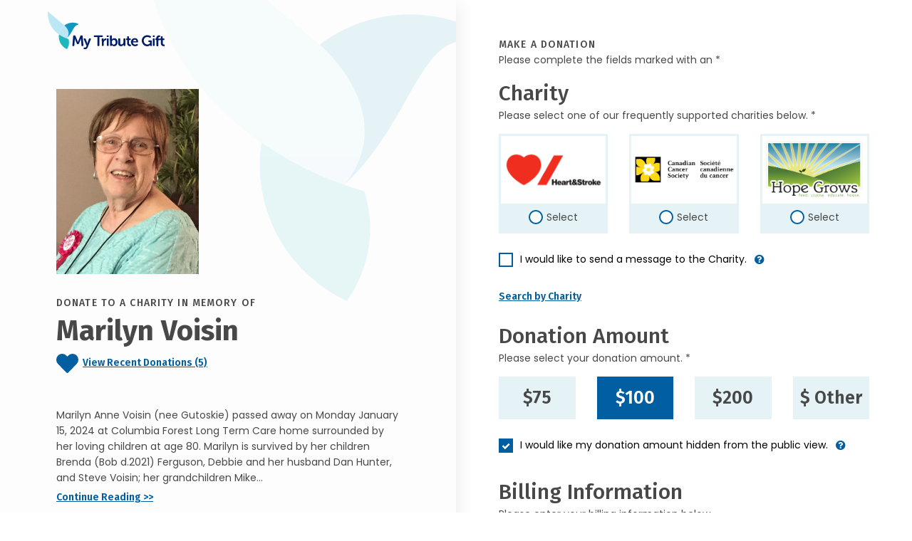

--- FILE ---
content_type: text/html; charset=utf-8
request_url: https://donate.mytributegift.org/?cid=88b561e170d3f942bb1cc667999021c2308cf8ed2b8f842d938c5c86dc73f1b3
body_size: 24047
content:
<!DOCTYPE html>
<html lang="en">
<head>
    <base href="/">
    <meta charset="utf-8" />
    <meta http-equiv="content-type" content="text/html;charset=UTF-8" />
    
    <title>Give in memory of Marilyn Voisin - My Tribute Gift</title>

    <meta name="viewport" content="width=device-width, initial-scale=1" />

<!-- For all browsers -->
<link rel="icon" type="image/png" sizes="32x32" href="/images/icons/favicon-32x32.png">
<link rel="icon" type="image/png" sizes="16x16" href="/images/icons/favicon-16x16.png">

<!-- For Google and Android -->
<link rel="icon" type="image/png" sizes="192x192" href="/images/icons/favicon-android.png">

<!-- For iPad -->
<link rel="apple-touch-icon" type="image/png" sizes="167x167" href="/images/icons/favicon-apple-touch-167x167.png">
<!-- For iPhone -->
<link rel="apple-touch-icon" type="image/png" sizes="180x180" href="/images/icons/favicon-apple-touch.png">

<!-- FOR MS -->
<meta name="msapplication-TileColor" content="#ffffff">
<meta name="msapplication-TileImage" content="/images/icons/favicon-microsoft-edge.png">

<link rel="shortcut icon" href="favicon.ico">

<meta name="subject" content="Give in memory of Marilyn Voisin - My Tribute Gift" />
<meta name="description" content="Marilyn Anne Voisin (nee Gutoskie) passed away on Monday January 15, 2024 at Columbia Forest Long Term Care home surrounded by her loving children at age 80.&#xA;&#xA;Marilyn is survived by her children Brenda (Bob d.2021) Ferguson, Debbie and her husband Dan Hunter, and Steve Voisin; her grandchildren Mike (Katie) Ferguson, Michelle (Alex) McMahon, Cory (Brittany) Hunter and Ryan Hunter; great-grandchildren Jazper and Robbie McMahon and Elliana Hunter; siblings Millie (Andy) Schlupp, Harry (Donna d. 2018) Gutoskie, Linda (Dennis) Dudack, Karen (Dave) Simon; brothers and sisters-in-law, Ken (Betty) Voisin, Gloria (Jerry) Mayhew; and many cousins, nieces and nephews.&#xA;&#xA;Marilyn was predeceased by her parents Anthony and Theresa Gutoskie, her husband Robert Voisin, son-in law Robert Ferguson, sister-in laws Donna Gutoskie, Doris Schaefer, Marlene Voisin, and brother-in-law Harvey Voisin.&#xA;&#xA;Mom always said she was born at the best of times and that she had a great life. She retired from the City of Kitchener where she worked for over 21 years as the Supervisor of Leisure programs for Breithaupt Centre and was instrumental in the creation of the Breithaupt Senior Center. She enjoyed having happy hour whenever we visited. Mom and Dad were adventurous, enjoyed road trips, spending time on their boat in Owen Sound and trips to Vegas. She enjoyed spending time with her grandkids and cooking with them when they went for sleepovers. Her family was very important to her.&#xA;&#xA;We would like to thank the staff at Columbia Forest for their wonderful care of Mom. They will miss Mom&#x2019;s feisty nature over the last few months.&#xA;&#xA;A celebration of life will be held on Sunday, January 28, 2024 from 2:00 p.m. to 5:00 p.m. at the Waterloo Rod and Gun Club, 1075 Bo De Lane, St. Jacobs. Condolences for the family and donations to a charity of your choice can be arranged at  www.erbgood.com .">
<meta name="author" content="mybrotherdarryl.com" />
<meta name="copyright" content="© 2026 - My Tribute Gift" />
<meta name="owner" content="My Tribute Gift" />
<meta name="robots" content="index,follow" />
<meta name="HandheldFriendly" content="True" />

<meta name="apple-mobile-web-app-title" content="Give in memory of Marilyn Voisin - My Tribute Gift">
<meta name='apple-mobile-web-app-capable' content='no'>
<meta name='apple-touch-fullscreen' content='no'>
<meta name='apple-mobile-web-app-status-bar-style' content='black'>
<meta name='format-detection' content='telephone=no'>

<meta name="og:site_name" content="My Tribute Gift" />
<meta property="og:title" content="Give in memory of Marilyn Voisin - My Tribute Gift" />
<meta property="og:description" content="Marilyn Anne Voisin (nee Gutoskie) passed away on Monday January 15, 2024 at Columbia Forest Long Term Care home surrounded by her loving children at age 80.&#xA;&#xA;Marilyn is survived by her children Brenda (Bob d.2021) Ferguson, Debbie and her husband Dan Hunter, and Steve Voisin; her grandchildren Mike (Katie) Ferguson, Michelle (Alex) McMahon, Cory (Brittany) Hunter and Ryan Hunter; great-grandchildren Jazper and Robbie McMahon and Elliana Hunter; siblings Millie (Andy) Schlupp, Harry (Donna d. 2018) Gutoskie, Linda (Dennis) Dudack, Karen (Dave) Simon; brothers and sisters-in-law, Ken (Betty) Voisin, Gloria (Jerry) Mayhew; and many cousins, nieces and nephews.&#xA;&#xA;Marilyn was predeceased by her parents Anthony and Theresa Gutoskie, her husband Robert Voisin, son-in law Robert Ferguson, sister-in laws Donna Gutoskie, Doris Schaefer, Marlene Voisin, and brother-in-law Harvey Voisin.&#xA;&#xA;Mom always said she was born at the best of times and that she had a great life. She retired from the City of Kitchener where she worked for over 21 years as the Supervisor of Leisure programs for Breithaupt Centre and was instrumental in the creation of the Breithaupt Senior Center. She enjoyed having happy hour whenever we visited. Mom and Dad were adventurous, enjoyed road trips, spending time on their boat in Owen Sound and trips to Vegas. She enjoyed spending time with her grandkids and cooking with them when they went for sleepovers. Her family was very important to her.&#xA;&#xA;We would like to thank the staff at Columbia Forest for their wonderful care of Mom. They will miss Mom&#x2019;s feisty nature over the last few months.&#xA;&#xA;A celebration of life will be held on Sunday, January 28, 2024 from 2:00 p.m. to 5:00 p.m. at the Waterloo Rod and Gun Club, 1075 Bo De Lane, St. Jacobs. Condolences for the family and donations to a charity of your choice can be arranged at  www.erbgood.com ." />
<meta property="og:type" content="website" />
<meta property="og:image" content="https://erbgood.com/tribute-images/cropped/939/Marilyn-Voisin.jpg" />
<meta property="og:url" content="https://donate.mytributegift.org/?cid=88b561e170d3f942bb1cc667999021c2308cf8ed2b8f842d938c5c86dc73f1b3" />
<link rel="image_src" href="https://erbgood.com/tribute-images/cropped/939/Marilyn-Voisin.jpg" />



    <link rel="stylesheet" href="/lib/bootstrap/dist/css/bootstrap.min.css" />
<link rel="stylesheet" href="https://cdnjs.cloudflare.com/ajax/libs/font-awesome/4.7.0/css/font-awesome.min.css" />
<link rel="stylesheet" href="https://cdnjs.cloudflare.com/ajax/libs/twitter-bootstrap/4.3.1/css/bootstrap.min.css" />
<link rel="stylesheet" href="/lib/@form-validation/umd/styles/index.min.css" />
<link rel="stylesheet" href="/lib/intl-tel-input/23.0.10/css/intlTelInput.min.css" />
<link rel="stylesheet" type="text/css" href="/lib/select2/css/select2.min.css" />
<link rel="stylesheet" href="/css/site.css?v=wb7R4lLptG0WeAG24b6SFRQMWlhbHafzFnI-dqFZqwo" />

    



    <script src="/js/mbd-global-header.js?v=pfWXWassefrto_lpFjpii_gLP-e21RGd4EUFuw67Ogg"></script>


<script src="https://challenges.cloudflare.com/turnstile/v0/api.js?render=explicit"></script>
</head>
<body>
        <noscript b-r8d4pqiyfl>
            <iframe b-r8d4pqiyfl src="https://www.googletagmanager.com/ns.html?id=GTM-T87774P" height="0" width="0" class="gtmHide"></iframe>
        </noscript>


   

        
    

<div class="container-fluid" data-area="index">
    <div class="row g-0">
        <div class="ps-0 pe-lg-auto pe-0 col-xl-6 col-lg-5 col-12">
            <header class="header container-lg container-fluid px-0 sticky-top">
    <div class="skipnav"><a href="#main" id="skipnav" data-ga-click-track="on">Skip to main content</a></div>
    <div class="row desktopSidebarContainer px-xl-5 px-lg-2 mx-1">
        
        <div class="col-12">
            <img src="/images/theme/my-tribute-gift-logo.svg" width="164" height="53" alt="My Tribute Gift" class="themeLogo_Head mt-3 mb-lg-4 mb-3" />
        </div>

        <div class="d-lg-inline d-none">
            
<div class="col-12 mt-4 pt-2 tribImage">
        <img src="https://erbgood.com/tribute-images/cropped/939/Marilyn-Voisin.jpg" width="200" height="200" alt="persons name" class="lovedOnePict" />
</div>

<div class="col-12">
    <h1 class="fw-bold mt-2 mb-1">
        <span class="text-uppercase title-letter-space fs-14 fw-medium">Donate to a charity In Memory of</span> <br />
        Marilyn Voisin
    </h1>
<div class="col-12 mt-2 mb-lg-5 ps-0 pe-0 clearfooter">
    <p class="fira fw-semibold">
        <a href="#" id="" aria-label="Click to view recent donations" class="viewDonations d-block iconlink" data-bs-toggle="modal" data-bs-target="#recentDonationsModal" data-analytics="See recent Donations" data-ga-click-track="on">
            <img src="/images/icons/heart-30x26.svg" width="31" height="31" alt="" role="presentation" class="viewDonate-icon" data-analytics="See Recent Donations" />&nbsp;
            <span class="textlink" data-analytics="See recent Donations">View Recent Donations (5)</span>
        </a>
    </p>
</div>

    <p class="bio mt-5 mb-1 lh-22">Marilyn Anne Voisin (nee Gutoskie) passed away on Monday January 15, 2024 at Columbia Forest Long Term Care home surrounded by her loving children at age 80.&#xA;&#xA;Marilyn is survived by her children Brenda (Bob d.2021) Ferguson, Debbie and her husband Dan Hunter, and Steve Voisin; her grandchildren Mike...</p>
    <p class="fw-semibold headingFont"><a href="" class="continueReadingObit textlink" data-bs-toggle="modal" data-bs-target="#obituaryReadMore" data-analytics="Read Obituary" data-ga-click-track="on">Continue Reading >></a></p>
</div>

<div class="col-12">
    <p class="text-uppercase title-letter-space fira fw-medium mb-0">Share This Memorial</p>
    <div class="socialSharing_Head mt-n1">
        <a href="#" class="facebookShare" data-share="facebook" data-url="https://donate.mytributegift.org/?cid=88b561e170d3f942bb1cc667999021c2308cf8ed2b8f842d938c5c86dc73f1b3" aria-label="Share this memorial on Facebook" data-ga-click-track="on">
            <img src="/images/icons/facebook-31x31.svg" width="31" height="31" alt="Facebook Icon" class="social-icon" data-analytics="Share on Facebook - Donation Page" />
        </a>
        <a href="#" class="xShare" data-share="x" data-url="https://donate.mytributegift.org/?cid=88b561e170d3f942bb1cc667999021c2308cf8ed2b8f842d938c5c86dc73f1b3" aria-label="Share this memorial on X - formerly Twitter" data-ga-click-track="on">
            <img src="/images/icons/x-31x31.svg" width="31" height="31" alt="X Icon" class="social-icon" data-analytics="Share on X - Donation Page" />
        </a>
        <a href="/cdn-cgi/l/email-protection#[base64]" class="emailShare" aria-label="Share this memorial by Email" target="blank">
            <img src="/images/icons/email-31x31.svg" width="31" height="31" alt="Email Icon" class="social-icon" data-analytics="Share by Email - Donation Page" />
        </a>
    </div>
</div>

        </div>

        
    </div>

    <div class="d-lg-inline d-none">
        <div id="headerFoot" class="headerFoot bottom-0 w-100">
    <section class="container-lg container-fluid d-flex justify-content-center" aria-label="Help - Contact Information">
        <div class="row align-items-center">
            <div class="col-12">
                <p class="text-center mb-1 mt-1 fira fw-medium"><img src="/images/icons/question-19x19.svg" width="19" height="19" alt="" role="presentation" />&nbsp;Need Help? <a class="telephoneHelp" href="tel:1-855-355-8141" data-analytics="Help Phone Call" data-ga-click-track="on">1-855-355-8141</a> or <a class="emailHelp" href="/cdn-cgi/l/email-protection#442d2a222b04293d30362d26313021232d22306a2b3623" data-analytics="Help Email Click" target="_blank" data-ga-click-track="on"><span class="__cf_email__" data-cfemail="6801060e072805111c1a010a1d1c0d0f010e1c46071a0f">[email&#160;protected]</span></a></p>
            </div>
        </div>
    </section>
</div>

    </div>
    
</header>


        </div>

        <div class="col-xl-6 col-lg-7 col-12 px-lg-auto px-0">
            <main id="main" role="main">
                <div class="container-lg container-fluid">

                    <div class="d-lg-none d-inline">
    <div class="row pb-4 mb-2">
        <div class="col-md-3 col-sm-4 col-5 tribImage">
            <img id="lovedOnePict_Head" src="https://erbgood.com/tribute-images/cropped/939/Marilyn-Voisin.jpg" width="200" height="200" alt="persons name" class="lovedOnePict" />
        </div>
        <div class="col-sm-5 col-7">
            <h1 class="fw-bold mt-0 mb-1 mt-lg-n4 fs-14">
                <span class="text-uppercase title-letter-space fs-14 fw-medium d-block mb-2">Donate to a charity In Memory&nbsp;of</span> 
                <span class="fs-25 d-block">Marilyn Voisin</span>
            </h1>
<div class="col-12 mt-2 mb-lg-5 ps-0 pe-0 clearfooter">
    <p class="fira fw-semibold">
        <a href="#" id="" aria-label="Click to view recent donations" class="viewDonations d-block iconlink" data-bs-toggle="modal" data-bs-target="#recentDonationsModal" data-analytics="See recent Donations" data-ga-click-track="on">
            <img src="/images/icons/heart-30x26.svg" width="31" height="31" alt="" role="presentation" class="viewDonate-icon" data-analytics="See Recent Donations" />&nbsp;
            <span class="textlink" data-analytics="See recent Donations">View Recent Donations (5)</span>
        </a>
    </p>
</div>
        </div>
    </div>
</div>


                    <div class="row">
                        <div class="col-12">
                            <h2 class="text-uppercase title-letter-space fs-14 fw-medium mb-0">Make a Donation</h2>
                            <p>Please complete the fields marked with an *</p>
                        </div>
                    </div>
                
                

                    <div class="row">
                        <div class="col-12">
                            <h3 class="fw-medium mb-0">Charity</h3>
                            <p class="mb-2">
Please select one of our frequently supported charities below. *                            </p>
                        </div>
                    </div>
                    <div id="selectedCharityError" class="row charityWarning has-error d-none" aria-live="polite" tabindex="-1">
                        <div class="col-12">
                            <div class="errorContainer position-relative mb-2">
                                <p class="m-2 fw-bold">
You must select a charity to continue.                                </p>
                            </div>
                        </div>
                    </div>
                    <div id="invalidCharityError" class="row charityWarning has-error d-none" aria-live="polite" tabindex="-1">
                        <div class="col-12">
                            <div class="errorContainer position-relative mb-2">
                                <p class="m-2 fw-bold">An unexpected error has occured.  Please contact us at 1-855-355-8141.</p>
                            </div>
                        </div>
                    </div>
                    <div id="duplicateDonationError" class="row charityWarning has-error d-none" aria-live="polite" tabindex="-1">
                        <div class="col-12">
                            <div class="errorContainer position-relative mb-2">
                                <p class="m-2 fw-bold">This donation appears to be a duplicate transaction and has not been processed.</p>
                            </div>
                        </div>
                    </div>

                        <div class="row chooseCharity">
                            <div class="col-md-4">
                                <div class="form-check">
                                    <input class="form-check-input" type="radio" name="charityDefault" id="charityDefault1" data-charity-count="3" data-charity-position="1" data-charity-id="c02976df-1015-4a9a-936d-4ab3212da491" data-charity-business-number="106846942RR0001" data-charity-type="NATIONAL" data-analytics="HEART STROKE FOUNDATION CANADA / FONDATION DES MALADIES DU COEUR ET DE LAVC DU CANADA" data-charity-preselect="">
                                    <label class="form-check-label" for="charityDefault1" data-bs-toggle="" data-bs-custom-class="donor-charity-tooltip" data-bs-title="">
                                            <div class="charityName">
                                                <img src="https://giving.mytributegift.org/images-charity/03d5d22e-812b-4724-8722-c56fd6073dd8.png" class="charityRadioImg" alt="HEART STROKE FOUNDATION CANADA / FONDATION DES MALADIES DU COEUR ET DE LAVC DU CANADA" />
                                            </div>
                                        <div class="radioButton gaRLabel"><span class="status">Select</span></div>
                                    </label>
                                </div>
                            </div>

                            <div class="col-md-4">
                                <div class="form-check">
                                    <input class="form-check-input" type="radio" name="charityDefault" id="charityDefault2" data-charity-count="3" data-charity-position="2" data-charity-id="d6882c6a-a88a-47d1-a873-b39573a646cf" data-charity-business-number="118829803RR0001" data-charity-type="NATIONAL" data-analytics="CANADIAN CANCER SOCIETY - SOCI&#xC9;T&#xC9; CANADIENNE DU CANCER" data-charity-preselect="">
                                    <label class="form-check-label" for="charityDefault2" data-bs-toggle="" data-bs-custom-class="donor-charity-tooltip" data-bs-title="">
                                            <div class="charityName">
                                                <img src="https://giving.mytributegift.org/images-charity/fd55df5e-c50a-42b2-ac6f-ccf1cdc02f17.png" class="charityRadioImg" alt="CANADIAN CANCER SOCIETY - SOCI&#xC9;T&#xC9; CANADIENNE DU CANCER" />
                                            </div>
                                        <div class="radioButton gaRLabel"><span class="status">Select</span></div>
                                    </label>
                                </div>
                            </div>
                            
                            <div class="col-md-4">
                                <div class="form-check">
                                    <input class="form-check-input" type="radio" name="charityDefault" id="charityDefault3" data-charity-count="3" data-charity-position="3" data-charity-id="3a6f4cd0-8d65-4945-95de-42c8b92b3518" data-charity-business-number="838616753RR0001" data-charity-type="NATIONAL" data-analytics="Hope Grows Haiti" data-charity-preselect="">
                                    <label class="form-check-label" for="charityDefault3" data-bs-toggle="" data-bs-custom-class="donor-charity-tooltip" data-bs-title="">
                                            <div class="charityName">
                                                <img src="https://giving.mytributegift.org/images-charity/hope-grows-haiti.png" class="charityRadioImg" alt="Hope Grows Haiti" />
                                            </div>
                                        <div class="radioButton gaRLabel"><span class="status">Select</span></div>
                                    </label>
                                </div>
                            </div>
                        </div>

                        <div class="row chooseSearchCharity d-none">
                            <div class="col-12">
                                <div class="form-check sglCharity">
                                    <input class="form-check-input" type="radio" id="charitySearched" name="charitySearched" data-charity-count="0" data-charity-position="0" data-charity-id="" data-charity-business-number="" data-charity-type="SEARCH" data-analytics="">
                                    <label class="form-check-label" for="charitySearched">
                                        <div class="charityName">
                                            <div id="searchResultsCharityNameLogo" class="d-none">
                                                <div class="cLogo">
                                                    <img id="charitySearchLogo1" src="" class="charityRadioImg" alt="" />
                                                </div>
                                                <div class="cName">
                                                    <p id="charitySearchName1" class="fw-bold fs-14"></p>
                                                    <p id="charitySearchLocation1" class="fw-normal fs-14"></p>
                                                </div>
                                            </div>
                                            <div id="searchResultsCharityNameNoLogo" class="d-none">
                                                <p id="charitySearchName2" class="fw-bold fs-14"></p>
                                                <p id="charitySearchLocation2" class="fw-normal fs-14"></p>
                                            </div>
                                        </div>
                                        <div class="radioButton gaRLabel"><span class="status">Selected</span></div>
                                    </label>
                                </div>
                            </div>
                        </div>
                    
                    <div class="row mt-3">
                        <div class="col-12">
                            <div class="form-check">
                                <input class="form-check-input" type="checkbox" value="" id="charityMessageCheckbox" data-bs-toggle="collapse" data-bs-target="#charityMessageArea" aria-expanded="false" aria-controls="charityMessageCheckbox">
                                <label class="form-check-label has-info-btn" for="charityMessageCheckbox">
                                    I would like to send a message to the Charity. 
                                </label><a tabindex="0" type="button" role="button" class="btn info" data-bs-toggle="popover" data-bs-trigger="focus" title="Charity Message" data-bs-content="If the box is checked you can direct the donation towards a specific department, division or ministry within the selected charity"><i class="fa fa-question-circle" aria-hidden="true"></i></a>
                            </div>

                            <span aria-live ="polite" class="">
                                <div id="charityMessageArea" class="form-group form-group-animated messageinput advanced collapse">
                                    <label id="charityMessageLabel"  class="mbd-label">Charity Message</label>
                                    <textarea id="charityMessageInput" aria-describedby="charityMessageLabel" class="form-control textarea" rows="5" type="text" aria-required="true" required placeholder=""></textarea>
                                    <span class="text-danger" aria-live="polite"></span>
                                </div>
                            </span>

                        </div>
                    </div>

                        <div id="SearchCharityButtonArea" class="row">
                            <div class="col-12">
                                <p class="fw-semibold headingFont"><a data-bs-toggle="offcanvas" href="#offcanvasSearch" role="button" aria-controls="offcanvasSearch" class="textlink" data-ga-click-track="on">Search by Charity</a></p>
                            </div>
                        </div>
                    <div id="ClearSearchedCharityButtonArea" class="row d-none">
                            <div class="col-12">
                                <p class="fw-semibold headingFont"><a id="ClearSearchedCharityButton" class="textlink" data-ga-click-track="on">Clear Searched Charity</a></p>
                            </div>
                        </div>

                    <div class="offcanvas offcanvas-end" tabindex="-1" id="offcanvasSearch" aria-labelledby="offcanvasSearchLabel">
                        <div class="offcanvas-header">
                            <p class="backButton fs-17 fw-semibold mb-3"><a type="button" class="fw-semibold" data-bs-dismiss="offcanvas" data-ga-click-track="on">&#60;&#60;&nbsp;Back to Donation</a></p>
                            <h3 class="fira fs-30 fw-medium mb-0" id="offcanvasSearchLabel">Search</h3>
                            <p class="mt-n1 mb-2">Please complete the fields marked with an *</p>
                        </div>

                        <div class="offcanvas-body">
                            <form id="form-search" name="charity search" method="post" novalidate>
                                <div class="form-group form-group-default advanced required">
                                    <label class="mbd-label" for="SearchName">Search by Charity</label>
                                    <input id="SearchName" name="SearchName" class="form-control" maxlength="100" aria-required="true" required placeholder="Heart & Stroke Foundation" />
                                    <span class="text-danger" aria-live="polite"></span>
                                </div>

                                <div class="form-group form-group-default advanced">
                                    <label class="mbd-label" for="SearchCity">City</label>
                                    <input id="SearchCity" name="SearchCity" class="form-control" maxlength="20" autocomplete="address-level2" />
                                    <span class="text-danger" aria-live="polite"></span>
                                </div>

                                <div class="form-group form-group-default provdropdown advanced">
                                        <label class="mbd-label dropdown mb-0" for="SearchState">Province</label>
                                        <select id="SearchState" name="SearchState"  class="form-control province" autocomplete="address-level1">
                                            <option class="default" value="" title="Choose..."></option>
                                            <option value="AB">Alberta</option>
                                            <option value="BC">British Columbia</option>
                                            <option value="MB">Manitoba</option>
                                            <option value="NB">New Brunswick</option>
                                            <option value="NL">Newfoundland & Labrador</option>
                                            <option value="NT">Northwest Territories</option>
                                            <option value="NS">Nova Scotia</option>
                                            <option value="NU">Nunavut</option>
                                            <option value="ON">Ontario</option>
                                            <option value="PE">Prince Edward Island</option>
                                            <option value="QC">Quebec</option>
                                            <option value="SK">Saskatchewan</option>
                                            <option value="YK">Yukon</option>
                                        </select>
                                    <span class="text-danger textError" aria-live="polite"></span>
                                </div>

                                <button data-button="search" class="button search fs-20" data-analytics="Charity Search Performed">
                                    <span data-button-state="standard">Search</span>
                                    <span data-button-state="processing" class="d-none">
                                        <span class="spinner"><img src="/images/icons/spinner-solid.svg" alt="processing..." width="20" height="20" /></span>
                                    </span>
                                </button>
                            <input name="__RequestVerificationToken" type="hidden" value="CfDJ8NIVXocX-yNAhEcNvpUmkN7LS2m2tKweMHVLAFjmxqsedU-3nhvzXSySH1jXt1mUvcn5msgpXFnK2bpWjq7AVx5bizyEaB2BvkdXcaVb2OcukegDyVJEii0F17IuKV0hN5Qjw12licXlA1XWn34Oh4Y" /></form>

                            <div id="searchNoResults" class="container ps-0 pe-0 pt-3 d-none">
                                <div class="row">
                                    <div class="col-12">
                                        <h4>We couldn't find your charity</h4>
							            <p class="mb-1">Here are some searching tips:</p>
                                            <ul>
                                                <li>Check the spelling of the organization name</li>
                                                <li>Try using less words (ie. 'Heart and Stroke' instead of 'Heart and Stroke Foundation of Canada')</li>
                                                <li>Check the name matches the registered legal name of the organization</li>
                                                <li>Ensure the searched organization Is a Registered Charity with the Canadian Revenue Agency</li>
                                                <li>Try removing Province or city names from the charity name search field</li>
                                                <li>Still having trouble? Our customer service team would be happy to help walk you through the process and is available between the hours of 9am-5pm EST Monday-Friday. Please call <a href='tel:1-855-355-8141' class="textlink">1-855-355-8141</a></li>

                                            </ul>

                                    </div>
                                </div>
                            </div>

                            <div id="searchResults" class="container pe-0 d-none">
                                <div class="header">
                                    <div class="row headerRow me-0">
                                        <div class="name" scope="col">Charity Name </div>
                                        <div class="city" scope="col">City</div>
                                        <div class="prov" scope="col">Province</div>
                                        <div class="selectrow" scope="col">&nbsp;</div>
                                    </div>
                                </div>
                                <div class="list">
                                    
                                </div>
                          

                            </div>

                            <div id="searchResultsPagination" class="row justify-content-center mt-5 d-none">
                                <div class="col-lg-8 col-md-10 col-12 text-center">
                                    <nav aria-label="Search Page Navigation">
                                        <ul class="pagination justify-content-center">
                                            <li class="page-item">
                                                <a id="first" class="page-link" href="#" aria-label="First Page"><i class="fa fa-angle-double-left"></i></a>
                                            </li>
                                            <li class="page-item">
                                                <a id="prev" class="page-link" href="#" aria-label="Previous Page"><i class="fa fa-angle-left"></i></a>
                                            </li>
                                            <li class="page-item">
                                                <a id="next" class="page-link" href="#" aria-label="Next Page"><i class="fa fa-angle-right"></i></a>
                                            </li>
                                            <li class="page-item">
                                                <a id="last" class="page-link" href="#" aria-label="Last Page"><i class="fa fa-angle-double-right"></i></a>
                                            </li>
                                        </ul>
                                    </nav>
                                </div>
                            </div>
                        </div>
                    </div>

                    <div class="row">
                        <div class="col-12">
                            <h3 class="fw-medium mb-0 mt-2">Donation Amount</h3>
                            <p class="mb-2">Please select your donation amount. *</p>
                        </div>
                    </div>
                    <div id="donateAmountError" class="row charityWarning has-error d-none" aria-live="polite" tabindex="-1">
                        <div class="col-12">
                            <div class="errorContainer position-relative mb-2">
                                <p class="m-2 fw-bold">You must select a donation amount</p>
                            </div>
                        </div>
                    </div>
                    <div id="donateAmount10Error" class="row charityWarning has-error d-none" aria-live="polite" tabindex="-1">
                        <div class="col-12">
                            <div class="errorContainer position-relative mb-2">
                                <p class="m-2 fw-bold">You must select a donation amount greater than $10.00</p>
                            </div>
                        </div>
                    </div>
                    <div class="row chooseAmountArea">
                        <div class="col-md-3">
                            <div class="form-check donation">
                                <input class="form-check-input" type="radio" name="donateAmount" id="donationAmount75" value="75" data-analytics="$75">
                                <label class="form-check-label fs-25 fw-semibold" for="donationAmount75">$75</label>
                            </div>
                        </div>
                        <div class="col-md-3">
                            <div class="form-check donation">
                                <input class="form-check-input" type="radio" name="donateAmount" id="donationAmount100" value="100" checked data-analytics="$100">
                                <label class="form-check-label fs-25 fw-semibold" for="donationAmount100">$100</label>
                            </div>
                        </div>
                        <div class="col-md-3">
                            <div class="form-check donation">
                                <input class="form-check-input fs-25 fw-semibold" type="radio" name="donateAmount" id="donationAmount200" value="200" data-analytics="$200">
                                <label class="form-check-label fs-25 fw-semibold" for="donationAmount200">$200</label>
                            </div>
                        </div>
                        <div class="col-md-3">
                            <div id="customDonationLink" class="form-check donation">
                                <input class="form-check-input" type="radio" name="donateAmount" id="donateAmountCustom" data-analytics="$ Other">
                                <label class="form-check-label fs-25 fw-semibold" for="donateAmountCustom">$ Other</label>
                            </div>
                            <div id="customDonationArea" class="form-check donation d-none">
                                <input id="iCustomDonationAmount" class="form-control fs-25 fw-semibold" maxlength="50" aria-required="true" required value=""  />
                            </div>
                        </div>
                    </div>
                   
                    

                    <div class="row mt-3">
                        <div class="col-12">
                            <div class="form-check">
                                <input class="form-check-input" type="checkbox" value="" id="hideDonationAmountCheckbox" checked="checked" />
                                <label class="form-check-label has-info-btn" for="hideDonationAmountCheckbox">
                                    I would like my donation amount hidden from the public view.
                                </label><a tabindex="0" type="button" role="button" class="btn info" aria-label="hide my donation amount information" data-bs-toggle="popover" data-bs-trigger="focus" title="Donation Amount Visible" data-bs-content="If the box is unchecked your donation amount will be publicly visible"><i class="fa fa-question-circle" aria-hidden="true"></i></a>
                            </div>
                        </div>
                    </div>

                    <form id="form-donate" method="post" novalidate>

                        <div class="row">
                            <div class="col-12">
                                <h3 class="fw-medium mt-2 mb-0">Billing Information</h3>
                                <p class="mb-2">Please enter your billing information below. </p>
                            </div>
                        </div>
                        <div class="row">
                            <div class="col-12">
                                <div class="form-check">
                                    <input class="form-check-input" type="checkbox" value="" id="groupDonationCheckbox" data-bs-toggle="collapse"
                                           data-bs-target="#groupDonationArea"
                                           aria-expanded="false"
                                           aria-controls="groupDonationArea">
                                    <label class="form-check-label" for="groupDonationCheckbox">
                                        This is a group/corporate donation
                                    </label>
                                </div>
                            </div>
                        </div>

                        <div class="row">
                            <div class="col-12">
                                <span aria-live="polite" class="">
                                    <div id="groupDonationArea" class="form-group form-group-animated advanced required collapse">
                                        <label class="mbd-label">Company Name/Group</label>
                                        <input id="OrganizationName" name="OrganizationName" class="form-control form-validation" maxlength="100" autocomplete="" aria-required="true" required placeholder="" />
                                    </div>
                                </span>
                            </div>
                            <div class="col-lg-6 col-12">
                                <div class="form-group form-group-default advanced required">
                                    <label class="mbd-label">First Name</label>
                                    <input id="FirstName" name="FirstName" type="text" class="form-control form-validation" maxlength="50" autocomplete="given-name" aria-required="true" required placeholder="" />
                                </div>
                            </div>
                            <div class="col-lg-6 col-12">
                                <div class="form-group form-group-default advanced required">
                                    <label class="mbd-label" >Last Name</label>
                                    <input id="LastName" name="LastName" class="form-control form-validation" maxlength="50" autocomplete="family-name" aria-required="true" required placeholder="" />
                                </div>
                            </div>
                            <div class="col-lg-6 col-12">
                                <div class="form-group form-group-default advanced required">
                                    <label class="mbd-label">Email Address</label>
                                    <input id="EmailAddress" name="EmailAddress" class="form-control form-validation" maxlength="100" autocomplete="email" aria-required="true" required placeholder="" />
                                </div>
                            </div>
                            <div class="col-lg-6 col-12">
                                <div class="form-group form-group-default advanced required">
                                    <label class="mbd-label">Phone Number</label>
                                    <input id="PhoneNumber" name="PhoneNumber" class="form-control form-validation" maxlength="20" autocomplete="tel" type="tel" aria-required="true" required placeholder="" />
                                </div>
                            </div>
                        </div>
                        <div id="showReceiptCheckboxArea" class="row">
                            <div class="col-12">
                                <div class="form-check">
                                    <input class="form-check-input" type="checkbox" value="" id="showReceiptCheckbox" data-bs-toggle="collapse" data-bs-target="#showReceiptArea" aria-expanded="false" aria-controls="showReceiptCheckbox" />
                                    <label class="form-check-label mb-0 has-info-btn" for="showReceiptCheckbox">Yes, I would like a receipt</label>
                                    <a tabindex="0" type="button" role="button" class="btn info" aria-label="hide my name information" data-bs-toggle="popover" data-bs-trigger="focus" title="Receipt Information" data-bs-content="For a donation tax receipt additional details are needed."><i class="fa fa-question-circle" aria-hidden="true"></i></a>
                                </div>
                            </div>
                        </div>
                        <span aria-live="polite" class="">
                            <div id="showReceiptArea" class="row collapse">
                                <div class="col-12">
                                    <div class="form-group form-group-default advanced">
                                        <label class="mbd-label">Street Address</label>
                                        <input id="StreetAddress" name="StreetAddress" class="form-control form-validation" maxlength="100" autocomplete="street-address" aria-required="true" required placeholder="" />
                                    </div>
                                </div>
                                <div class="col-lg-6 col-12">
                                    <div class="form-group form-group-default advanced">
                                        <label class="mbd-label">Apt/Unit/Suite </label>
                                        <input id="AddressLine2" name="AddressLine2" class="form-control form-validation" maxlength="20" placeholder="" />
                                    </div>
                                </div>
                                <div class="col-lg-6 col-12">
                                    <div class="form-group form-group-default advanced">
                                        <label class="mbd-label dropdown mb-0" >Country</label>
                                        <select id="Country" name="Country" class="js-example-basic-single country select2 form-validation" autocomplete="address-level1">
                                        </select>
                                    </div>
                                </div>
                                <div class="col-lg-6 col-12">
                                    <div class="form-group form-group-default advanced">
                                        <label id="displayState" class="mbd-label dropdown mb-0">State</label>
                                        <select id="State" name="State" class="province select2 form-validation" autocomplete="address-level1">
                                        </select>
                                    </div>
                                </div>
                                <div class="col-lg-6 col-12">
                                    <div class="form-group form-group-default advanced">
                                        <label class="mbd-label">City</label>
                                        <input id="City" name="City" class="form-control form-validation" maxlength="100" autocomplete="address-level2" aria-required="true" required placeholder="" />
                                    </div>
                                </div>
                            </div>                            <div class="row">
                                <div class="col-lg-6 col-12">
                                    <div class="form-group form-group-default advanced required">
                                        <label id="displayZipCode" class="mbd-label">Zip Code</label>
                                        <input id="ZipCode" name="ZipCode" class="form-control form-validation" maxlength="10" autocomplete="postal-code" aria-required="true" placeholder="" required />
                                    </div>
                                </div>
                            </div>
                        </span>

                        <div class="row mt-3">
                            <div class="col-12">
                                <div class="form-check">
                                    <input class="form-check-input" type="checkbox" value="" id="hideDonationNameCheckbox" />
                                    <label class="form-check-label mb-0 has-info-btn" for="hideDonationNameCheckbox">I would like my name hidden from the public view.</label>
                                    <a tabindex="0" type="button" role="button" class="btn info" aria-label="hide my name information" data-bs-toggle="popover" data-bs-trigger="focus" title="Anonymous Donation" data-bs-content="An anonymous donation hides your name/display name from the public"><i class="fa fa-question-circle" aria-hidden="true"></i></a>
                                </div>
                            </div>
                                <div class="col-12">
                                    <div class="form-check">
                                        <input class="form-check-input" type="checkbox" value="" id="sendMessageFamilyCheckbox" data-bs-toggle="collapse"
                                               data-bs-target="#sendMessageFamilyArea"
                                               aria-expanded="false"
                                               aria-controls="sendMessageFamilyArea" />
                                        <label class="form-check-label mb-2" for="sendMessageFamilyCheckbox">I would like to send a personal message to the family.</label>
                                    </div>
                                    <span aria-live="polite" class="">
                                        <div id="sendMessageFamilyArea" class="form-group form-group-animated customTm-7 messageinput advanced required collapse">
                                            <label id="sendMessageFamilyLabel" class="mbd-label" for="sendMessageFamilyInput">Personal Message</label>
                                            <textarea id="sendMessageFamilyInput" name="sendMessageFamilyInput" aria-describedby="sendMessageFamilyLabel" class="form-control textarea" rows="5" type="text" aria-required="true" required placeholder="My Sincere Condolences"></textarea>
                                        </div>
                                    </span>
                                </div>
                            <div class="col-12">
                                <div class="form-check  form-group flex-column">
                                    <input class="form-check-input form-control form-validation" type="checkbox" value="" id="authorizeDonationCheckbox" name="authorizeDonationCheckbox" checked="checked" />
                                    <label class="form-check-label" for="authorizeDonationCheckbox">
                                    * By checking this box you are authorizing My Tribute Gift Foundation to charge your credit card for the above total amount. You consent to the <a type="button" data-bs-toggle="modal" data-bs-target="#termsofUseModal">"Terms of Use Agreement"</a> and <a type="button" data-bs-toggle="modal" data-bs-target="#privacyPolicyModal">"Privacy Policy"</a> and the sharing of your information with the beneficiary charity, funeral home and the deceased next-of-kin. You must check this box to continue with your donation. You may withdraw your consent at any time.
                                    </label>
                                </div>
                            </div>
                        </div>
                   




                    <div class="row">
                        <div class="col-12">
                            <h3 class="fw-medium mt-2 mb-0">Payment Details</h3>
                            <p class="mb-2">Please enter your billing information below. </p>
                        </div>
                    </div>

                        <div id="paypalProcessingError" class="row charityWarning has-error d-none" aria-live="polite" tabindex="-1">
                            <div class="col-12">
                                <div class="errorContainer position-relative mb-2">
                                    <p class="m-2 fw-bold">We're sorry but we were unable to process your transaction. Please confirm the information is correct or try an alternative payment method. If you experience further problems, please call us at 1-855-355-8141 to complete your donation over the phone.</p>
                                </div>
                            </div>
                        </div>

                    <div class="row">
                        <div class="col-12">
                                <div id="paypal-button-container" data-client-id="AVvqei4FLJfxQxDr-tDGzL-F4tIphoUWDeSunTIrCzAOGTaptPEHWkEnhFfpwZQEzrS_cicfv2STob-e" data-currency="CAD" data-locale="en_CA"></div>
                        </div>
                    </div>

                    <div class="row d-none" data-area="apple-pay">
                        <div class="col-12">
                                <button id="applepay-button-container" class="applepaybox d-flex align-items-center justify-content-center">
                                    <img src="images/icons/applepay_120x51.svg" width="120" height="51" />
                                </button>
                        </div>
                    </div>

                        

                    <div class="row">
                        <div class="col-12">

                                <div class="ccTitlebox d-flex align-items-center justify-content-center">
                                <h2 class="text-center fs-20 mb-0">Credit Card</h2>
                            </div>
                            <div id="creditFormArea">
                                    <div id="paymentProcessingArea" class="form-group form-group-default creditInput advanced required">
                                    <label for="cardNumber-fieldset">Card information</label>

                                    <fieldset id="cardNumber-fieldset">

                                            <input class="form-control form-validation" autocomplete="cc-number" autocorrect="off" spellcheck="false" id="CreditCardNumber" name="CreditCardNumber" type="text" inputmode="numeric" aria-label="Card number" placeholder="4242 4242 4242 4242" aria-invalid="false" maxlength="50" value="">


                                        <div class="input-group">
                                                <input class="form-control form-validation" autocomplete="cc-exp" autocorrect="off" spellcheck="false" id="CreditCardExpiry" name="CreditCardExpiry" type="text" inputmode="numeric" aria-label="Expiration" placeholder="MM / YY" aria-invalid="false" data-1p-ignore="false" value="">

                                                <input class="form-control form-validation" autocomplete="cc-csc" autocorrect="off" spellcheck="false" id="SecurityCode" name="SecurityCode" type="text" inputmode="numeric" aria-label="CVV/CVC" placeholder="CVV/CVC" aria-invalid="false" data-1p-ignore="false" maxle="" value="">
                                        </div>

                                        <div style="opacity: 0; height: 0px;">
                                            <span class="FieldError Text Text-color--red Text-fontSize--13">
                                                <span aria-hidden="true">
                                                </span>
                                            </span>
                                        </div>


                                    </fieldset>
                                </div>

                                <div class="row">
                                    <div class="col-md-6 order-md-2 order-1 col-12">
                                        <div class="acceptedCCs">
                                            <p class="fs-10 mb-1 pt-md-0 pt-2 text-md-right text-center">Accepted Credit Cards: <img src="images/icons/icon-visa.svg" width="20" height="16" alt="Visa Credit Card" class="cc-icon visa" /><img src="images/icons/icon-mastercard.svg" width="20" height="16" alt="Mastercard Credit Card" class="cc-icon mastercard" /><img src="images/icons/icon-discover.svg" width="20" height="16" alt="Discover Credit Card" class="cc-icon discover" /></p>
                                        </div>
                                    </div>
                                    <div class="col-md-6 order-md-1 order-2 col-12">
                                        <p class="securedPaymentMiceText fs-10 mb-0 pt-md-0 pt-2 text-md-left text-center">
                                            <img src="images/icons/payment-secure-lock.svg" width="10" height="11" alt="" role="presentation" class="paymentSecureIcon" /> <span class="tsb">
                                                Transaction Secured by Bambora                                            </span>
                                        </p>
                                    </div>
                                </div>

                                <span id="paymentProcessingError" class="text-danger d-none" aria-live="polite">We’re sorry but we were unable to process your credit card. Please confirm your credit card number is correct and try again. If you experience further problems, please call us at 1-855-355-8141 to complete your donation over the phone.</span>
                            </div> 
                        </div>
                    </div>

                        <div class="row">
                            <div class="col-12">
                                <table class="tableTotalDonation">
                                    <tr class="subtotalLine">
                                        <td>Subtotal</td>
                                        <td id="displaySubtotalAmount" class="text-end">$100.00</td>
                                    </tr>
                                    <tr class="conveneinceLine">
                                            <td>Convenience Fee <a tabindex="0" type="button" role="button" class="btn info" data-bs-toggle="popover" data-bs-trigger="focus" title="Convenience Fee" data-bs-content="Under IRS and CRA rules convenience fees are not tax deductible. For that reason the tax receipt will be for the subtotal amount."><i class="fa fa-question-circle" aria-hidden="true"></i></a></td>
                                        <td id="displayConvenienceAmount" class="text-end">$1.50</td>
                                    </tr>
                                    <tr class="totalLine">
                                        <td>Total</td>
                                        <td id="displayTotalAmount" class="text-end">$101.50</td>
                                    </tr>
                                </table>
                            </div>
                        </div>
                        <div class="row pt-2">
                            <div class="col-12">
                                <div class="mbd-formgroup text-center">
                                    <div class="checkbox mt-0">
                                        <!-- The Turnstile widget will be injected in the following div. -->
                                        <div id="CloudflareWidget" class=""></div>
                                    </div>
                                </div>
                            </div>
                        </div>

                        <div id="turnstileError" class="row charityWarning pb-4 has-error d-none" aria-live="polite" tabindex="-1">
                            <div class="col-12">
                                <div class="errorContainer position-relative mb-2">
                                    <p class="m-2 fw-bold">Please click the Donate button again</p>
                                </div>
                            </div>
                        </div>


                    <div class="row pb-4 pt-4">
                        <div class="col-12">

                                <button data-button="donate" class="blueButtonLg fs-20 fw-bold ccDonateButton">
                                    <span data-button-state="standard">DONATE</span>
                                    <span data-button-state="processing" class="d-none">
                                        <span class="spinner"><img src="/images/icons/spinner-solid.svg" alt="processing..." width="20" height="20" /></span>
                                    </span>
                                </button>
                        </div>
                    </div>

                        <input id="CompanyName" value="FuneralTech" class="d-none" readonly="readonly" />
                        <input id="FuneralHomeCountry" value="CA" class="d-none" readonly="readonly" />
                        <input id="IsTip" value="False" class="d-none" readonly="readonly" />
                        <input id="TipMode" value="2" class="d-none" readonly="readonly" />
                        <input id="IsFullForm" value="True" class="d-none" readonly="readonly" />
                        <input id="IsTributeTechTest" value="False" class="d-none" readonly="readonly" />
                        <input id="TributeTechTestInstanceId" value="00000000-0000-0000-0000-000000000000" class="d-none" readonly="readonly" />
                        <input id="UtmSource" value="" class="d-none" readonly="readonly" />
                        <input id="UtmCampaign" value="" class="d-none" readonly="readonly" />
                        <input id="UtmContent" value="" class="d-none" readonly="readonly" />
                        <input id="CampaignId" value="88b561e170d3f942bb1cc667999021c2308cf8ed2b8f842d938c5c86dc73f1b3" class="d-none" readonly="readonly" />
                        <input id="DonorCookie" value="4692e03d-0181-4f50-9477-06c942df665c" readonly="readonly" class="d-none" />
                        <input id="CharityImageDomain" value="https://giving.mytributegift.org/images-charity/" readonly="readonly" class="d-none" />
                        <input id="TomJones" type="text" class="d-none" value="" />
                        <input id="CloudflareSiteKey" type="text" class="d-none" readonly="readonly" value="0x4AAAAAAAyz01NyAEAC5eVm" />

                        <input id="SearchIsResults" value="" class="d-none" readonly="readonly" />
                        <input id="ApplePayToken" value="" class="d-none" readonly="readonly" />
                        <input id="TransactionType" value="1" class="d-none" readonly="readonly" />
                        <input id="FinalConvenienceAmount" value="1.50" class="d-none" readonly="readonly" />
                        <input id="FinalCharityBusinessNumber" value="" class="d-none" readonly="readonly" />
                        <input id="FinalCharityId" value="" class="d-none" readonly="readonly" />
                        <input id="FinalCharityPosition" value="" class="d-none" readonly="readonly" />
                        <input id="FinalCharityPositionCount" value="3" class="d-none" readonly="readonly" />
                        <input id="FinalCharityType" value="" class="d-none" readonly="readonly" />
                        <input id="FinalCharityName" value="" class="d-none" readonly="readonly" />
                        
                        
                        <input id="FinalTipAmount" value="0" class="d-none" readonly="readonly" />
                        <input id="FinalDonationAmount" value="100" class="d-none" readonly="readonly" />

                    <input name="__RequestVerificationToken" type="hidden" value="CfDJ8NIVXocX-yNAhEcNvpUmkN7LS2m2tKweMHVLAFjmxqsedU-3nhvzXSySH1jXt1mUvcn5msgpXFnK2bpWjq7AVx5bizyEaB2BvkdXcaVb2OcukegDyVJEii0F17IuKV0hN5Qjw12licXlA1XWn34Oh4Y" /></form>
                </div><!-- END:: CONTAINER-->   
            </main>
            
<div class="d-lg-none d-inline fullwidth">
    <div id="headerFoot" class="headerFoot bottom-0 w-100">
    <section class="container-lg container-fluid d-flex justify-content-center" aria-label="Help - Contact Information">
        <div class="row align-items-center">
            <div class="col-12">
                <p class="text-center mb-1 mt-1 fira fw-medium"><img src="/images/icons/question-19x19.svg" width="19" height="19" alt="" role="presentation" />&nbsp;Need Help? <a class="telephoneHelp" href="tel:1-855-355-8141" data-analytics="Help Phone Call" data-ga-click-track="on">1-855-355-8141</a> or <a class="emailHelp" href="/cdn-cgi/l/email-protection#630a0d050c230e1a17110a01161706040a05174d0c1104" data-analytics="Help Email Click" target="_blank" data-ga-click-track="on"><span class="__cf_email__" data-cfemail="3d54535b527d5044494f545f4849585a545b4913524f5a">[email&#160;protected]</span></a></p>
            </div>
        </div>
    </section>
</div>

</div>
<aside class="d-lg-none d-block mobileFooterObit" aria-label="Obituary">
    <div class="container-fluid">
        <div class="row">
            <div class="col-12">
                <div class="d-lg-none d-inline">
                    
<div class="col-12 mt-4 pt-2 tribImage">
        <img src="https://erbgood.com/tribute-images/cropped/939/Marilyn-Voisin.jpg" width="200" height="200" alt="persons name" class="lovedOnePict" />
</div>

<div class="col-12">
    <h1 class="fw-bold mt-2 mb-1">
        <span class="text-uppercase title-letter-space fs-14 fw-medium">Donate to a charity In Memory of</span> <br />
        Marilyn Voisin
    </h1>
<div class="col-12 mt-2 mb-lg-5 ps-0 pe-0 clearfooter">
    <p class="fira fw-semibold">
        <a href="#" id="" aria-label="Click to view recent donations" class="viewDonations d-block iconlink" data-bs-toggle="modal" data-bs-target="#recentDonationsModal" data-analytics="See recent Donations" data-ga-click-track="on">
            <img src="/images/icons/heart-30x26.svg" width="31" height="31" alt="" role="presentation" class="viewDonate-icon" data-analytics="See Recent Donations" />&nbsp;
            <span class="textlink" data-analytics="See recent Donations">View Recent Donations (5)</span>
        </a>
    </p>
</div>

    <p class="bio mt-5 mb-1 lh-22">Marilyn Anne Voisin (nee Gutoskie) passed away on Monday January 15, 2024 at Columbia Forest Long Term Care home surrounded by her loving children at age 80.&#xA;&#xA;Marilyn is survived by her children Brenda (Bob d.2021) Ferguson, Debbie and her husband Dan Hunter, and Steve Voisin; her grandchildren Mike...</p>
    <p class="fw-semibold headingFont"><a href="" class="continueReadingObit textlink" data-bs-toggle="modal" data-bs-target="#obituaryReadMore" data-analytics="Read Obituary" data-ga-click-track="on">Continue Reading >></a></p>
</div>

<div class="col-12">
    <p class="text-uppercase title-letter-space fira fw-medium mb-0">Share This Memorial</p>
    <div class="socialSharing_Head mt-n1">
        <a href="#" class="facebookShare" data-share="facebook" data-url="https://donate.mytributegift.org/?cid=88b561e170d3f942bb1cc667999021c2308cf8ed2b8f842d938c5c86dc73f1b3" aria-label="Share this memorial on Facebook" data-ga-click-track="on">
            <img src="/images/icons/facebook-31x31.svg" width="31" height="31" alt="Facebook Icon" class="social-icon" data-analytics="Share on Facebook - Donation Page" />
        </a>
        <a href="#" class="xShare" data-share="x" data-url="https://donate.mytributegift.org/?cid=88b561e170d3f942bb1cc667999021c2308cf8ed2b8f842d938c5c86dc73f1b3" aria-label="Share this memorial on X - formerly Twitter" data-ga-click-track="on">
            <img src="/images/icons/x-31x31.svg" width="31" height="31" alt="X Icon" class="social-icon" data-analytics="Share on X - Donation Page" />
        </a>
        <a href="/cdn-cgi/l/email-protection#[base64]" class="emailShare" aria-label="Share this memorial by Email" target="blank">
            <img src="/images/icons/email-31x31.svg" width="31" height="31" alt="Email Icon" class="social-icon" data-analytics="Share by Email - Donation Page" />
        </a>
    </div>
</div>

                </div>
            </div>
        </div>
    </div>
    
</aside>


<footer class="mb-0">
    
    <div class="bottom-0 w-100">
        <div class="container d-flex justify-content-center">
            <div class="row align-items-center">
                <div class="col-12">
                    <ul class="footerMenu">
                        <li><a href="" id="howDonationsWork_Footer" type="button" data-bs-toggle="modal" data-bs-target="#howDonationsWorkModal" data-analytics="Open How Donations Work">How do donations work?</a></li>
                        <li class="spacer">|</li>
                        <li><a href="" id="privacyPolicy_Footer" type="button" data-bs-toggle="modal" data-bs-target="#privacyPolicyModal" data-analytics="Open Privacy Policy">Privacy Policy</a></li>
                        <li class="spacer">|</li>
                        <li><a href="" id="terms_Footer" type="button" data-bs-toggle="modal" data-bs-target="#termsofUseModal" data-analytics="Open Terms of Use">Terms Of Use</a></li>
                    </ul>
                    <p class="small">&copy; 2026 - My Tribute Gift</p>
                </div>
            </div>
        </div>
    </div>
</footer>



<!-- START::HOW DO DONATIONS WORK MODAL -->
<div class="modal fade" id="howDonationsWorkModal" tabindex="-1" aria-labelledby="hDWModalLabel" aria-hidden="true">
    <div class="modal-dialog modal-lg">
        <div class="modal-content">
            <div class="modal-header">
                <h2 id="hDWModalLabel">How Do Online Donations Work?</h2>
                <button type="button" class="btn-close" data-bs-dismiss="modal" aria-label="Close"></button>
            </div>
            <div class="modal-body">
                <p>Your donation will be processed through My Tribute Gift Foundation for distribution to your selected charity. Your credit card transaction record will appear as My Tribute Gift Foundation. OR MTGF-Memorial Donation. An official tax receipt for your donation will be issued by My Tribute Gift Foundation. Please note in the event there is not a tip option made available, there will be a 3% + 35¢/transaction fee for credit card processing not including any convenience fees that may be charged, My Tribute Gift Foundation collects a 5% administrative fee. These fees help cover the cost of processing all donations, issuing tax receipts, and sending all appropriate information to the selected charity. These fees are assumed by your selected charity, but you will receive a receipt for the full amount of your donation. There are NO additional costs the charity must endure to participate and accept donations through MyTributeGift.org. According to the American Institute for Philanthropy (charitywatch.org) a charitable organization is considered “Good” if they are spending less than 30% on administration and fundraising costs. My Tribute Gift Foundation helps significantly reduce those administrative costs for charities and allows donors to contribute to lasting memorials for their loved ones.</p>
            </div>
        </div>
    </div>
</div>
<!-- END::HOW DO DONATIONS WORK MODAL -->
<!-- START::PRIVACY POLICY MODAL -->
<div class="modal fade" id="privacyPolicyModal" tabindex="-1" aria-labelledby="privacyModalLabel" aria-hidden="true">
    <div class="modal-dialog modal-lg">
        <div class="modal-content">
            <div class="modal-header">
                <h2 id="privacyModalLabel">Privacy Policy</h2>
                <button type="button" class="btn-close" data-bs-dismiss="modal" aria-label="Close"></button>
            </div>
            <div class="btn-group countryToggleGroup" role="group" aria-label="Choose your Country">
                <input type="radio" class="countrytoggle btn-check" name="options" id="usa" autocomplete="off" checked>
                <label class="btn btn-secondary" for="usa">United States</label>

                <input type="radio" class="countrytoggle btn-check" name="options" id="canada" autocomplete="off">
                <label class="btn btn-secondary" for="canada">Canada</label>
            </div>

            <div data-country-display="canada" class="modal-body modal-lg privacyModalBody d-none">
                <p>The My Tribute Gift  Foundation (MTGF) is committed to preserving your privacy and maintaining the  accuracy, confidentiality and security of your credit card and other personal  information. This privacy policy describes the personal information MTGF  collects by any means, including but not limited to our My Tribute Gift  Memorial donor's portal pages and our website at <a href="https://mytributegift.org/privacy.html">https://mytributegift.org/privacy.html</a>  (each  a &ldquo;<strong>Site</strong>&rdquo; and collectively the &quot;<strong>Sites</strong>&quot;), how we collect, use and  safeguard that information, and the circumstances under which we may disclose  it.  By using one of our Sites or  otherwise providing your personal information to us, you agree to the terms of  this Privacy Policy.</p>
                <h4>What is personal information?</h4>
                <p>For the purposes of  this Privacy Policy, &quot;personal information&quot; is any information about  an identifiable individual, other than an individual&rsquo;s business title or  business contact information. Personal information may include your name,  address, age, credit card information, donation history and banking information,  among other things.  Personal information  does not include information that cannot be associated with or tracked back to  a specific individual. </p>
                <h4>What personal information does My Tribute Gift  Foundation collect?</h4>
                <p>When you make a  donation to a charity through one of MTGF's Memorial Pages, MTGF collects  personal information directly from you in order to properly process your  donation and be able to issue an official receipt for it, consistent with  requirements of the CRA in Canada. MTGF also collects personal information from  you in this manner to enable MTGF to contact you to confirm your donation and, in  the case of a lost or missing receipt, to reissue you a receipt for your  donation. This personal information consists of your name, address, phone  number, email address, your credit card information,  &quot;acknowledgement&quot; or &quot;in memory of&quot; information, recipient  charity, your directions and notes to the recipient charity, and donation  amount.</p>
                <p>It is unlikely that  MTGF will need to contact you, but we reserve the right in the event that we  need to verify your personal information or to complete your donation. If you  contact us by email or phone, we may ask you to verify your personal  information so that we may respond to your inquiry.  We may also collect personal information from  emails, electronic messages and mail you send us, or from telephone  conversations with you, for our use to complete your donation and to send you a  receipt.</p>
                <p>We collect credit card  information from donors so that we can process donations. This information is  maintained on a PCI-compliant and secure server that is managed by a third  party contractor. We also use a credit card processing company to process  donations.  Where we transfer personal  information to a third party contractor to handle or process on our behalf, we  ensure the third party agrees to use such information solely as necessary to  provide the services to us, and that the third party otherwise handles and  safeguards such personal information in a manner that is compliant with this  policy and the laws and regulations that apply to MTGF for the protection of  personal information.</p>
                <p>Sometimes our  collection of personal information from you may happen automatically. We may  use tracking technologies such as cookies, log files, and pixel tags to  automatically collect information when users visit one of our Sites.  Information we collect in this manner includes, but may not be limited to: </p>
                <ul>
                    <li>IP address to measure our website  traffic and to help provide a more personalized experience; </li>
                    <li>Information regarding your browser  and other technical specifications required to use our Sites; </li>
                    <li>Your transaction history relating  to the use of our services; </li>
                    <li>Computer  data or files, often called &ldquo;cookies,&rdquo; which may be sent by your web browser  and stored on an individual computer to allow our server to &ldquo;recognize&rdquo; you  through the navigation of our Sites; and</li>
                    <li>Computer  data files, often called &ldquo;web beacons&rdquo; that are collected from emails or links  on third-party sites that allow our server to evaluate the popularity of those  links or the information contained in emails or on third-party sites.</li>
                </ul>
                <p>We use this information  to to improve our service offerings and to customize your experience using our  Sites.  For more information, see the  &ldquo;Cookies and Similar Technologies&rdquo; section below.</p>
                <h4>How does MTGF Use Your Personal Information?</h4>
                <p>As explained above, MTGF uses your personal information  to process your donation, issue an official receipt for it, and to contact you  if necessary for those purposes.  MTGF  may also use your personal information to provide you with services and  support, personalize user experiences on our Sites, perform analytics and  system improvement, and compliance with our legal obligations.</p>
                <p>MTGF does not retain,  share, store or use personally identifiable information for any secondary  purposes without your express consent.</p>
                <h4>Cookies and Similar Technologies</h4>
                <p>We may use cookies,  pixel tags, and similar technologies to gather information about your use of  our Sites to improve our service offerings and to customize your experience  using our Sites. </p>
                <h5>Cookies</h5>
                Cookies are small data  files that help us keep track of your usage of our Sites. Many of the cookies  we use enable the Site to function as you would expect it to. Cookies enable  the Site to remember things like your login information (if any) and other  personalized settings. Cookies also enable us to track and analyze user  behavior in order to improve our Sites and service offerings.  Most web browsers automatically accept  cookies but you can choose to accept or decline certain types of cookies if you  prefer. However, declining cookies may impact the functionality of the Site and  in some cases you may not be able to access the functions of the Site. We may  use the following categories of cookies on our Sites:</p>
                <ul>
                    <li>
                        <strong>Session cookies</strong><br>
                        Session  cookies are stored on the user&rsquo;s hard drive temporarily and are deleted when  the user ends the browsing session. Session cookies are useful for things like  keeping items in a shopping cart while the user continues to browse.
                    </li>
                    <li>
                        <strong>Persistent cookies</strong><br>
                        Persistent  cookies stay on the user&rsquo;s hard drive until they expire, even after the browser  is closed. Persistent cookies are useful for remembering things like login  information, so users do not have to enter their password every time they visit  the Site.
                    </li>
                </ul>
                <h5>Clear GIFs</h5>
                <p>Clear GIFs (also  called pixel tags or web beacons) are small files embedded in websites that  tell us what content a user accesses and how users navigate our Sites. Clear  GIFs enable us to track and analyze user behavior on our Sites in order to make  them more intuitive and user friendly .</p>
                <h4>Protecting personal information.</h4>
                <p>MTGF protects the  personal information it collects using physical, technical and administrative safeguards  that are suitable given the sensitivity of the information.  These safeguards help protect the personal  information against loss or theft, unauthorized access, use, copying,  disclosure and modification. When a donor is asked to enter personal  information (such as contact information, address and credit card number) on one  of our online forms, that information is encrypted and is protected using  secure sockets layer (SSL) digital certificates. &nbsp;While on a secure page  the lock icon on the bottom of Web browsers such as Microsoft Internet Explorer  or Firefox, becomes locked.</p>
                <p>Only MTGF employees  who need the information to perform a specific task are granted access to  personally identifiable information. All MTGF employees are apprised of and  agree to adhere to MTGF&rsquo;s security and privacy practices.</p>
                <h4>Does MTGF Disclose Personal Information?</h4>
                <p>With your express consent, MTGF may disclose your name, contact information, &quot;acknowledgement&quot; or &quot;in memory of&quot; information, notes and directions and the amount you donated to your charity of choice, the funeral home and the deceased next-of-kin.</p>

                <p>MTGF may disclose  personal information when required by law, the CRA or other governmental  authority, or if requested by a credit card issuer in case of a dispute.</p>
                <p>In working with our  service providers, your personal information may be accessible in, or  transferred to, a foreign jurisdiction. Such information may be provided to law  enforcement or national security authorities of that jurisdiction in order to  comply with foreign laws.</p>
                <h4>Accuracy of Personal Information</h4>
                <p>We take reasonable  steps to ensure the personal information we collect is accurate, complete and  current as required for the purposes for which the information is  collected.  You have the right to view  and update your personal information or ask us to delete it at any time.  Simply send your detailed request to us using  our contact information provided below.</p>
                <h4>Retention of Personal Information</h4>
                <p>We retain personal  information only as long as it is required for the reasons it was collected  for. The length of time we retain information varies, depending on the purpose  and the nature of the information. When your personal information is no longer  required for these purposes, the information is either physically destroyed or  deleted.  </p>
                <h4>Children</h4>
                <p>We do not knowingly  collect personal information about individuals under the age of consent in  their jurisdiction of residence without the consent of their parent or  guardian.  If we become aware that we have  collected personal information from such an individual without the consent of  his or her parent or guardian, we will reasonable efforts to enable us to promptly  delete such information from our database.</p>
                <h4>For EU Residents</h4>
                <p>The vast majority of  our donors are Canadians.  However, while  we do not target our services to individuals outside of Canada, some of our  individual donors may be residents of the European Economic Area (&ldquo;EEA&rdquo;). For  the benefit of such users, we handle their personal data in accordance with  applicable EU data protection laws and regulations, including the EU GDPR.  Subject to certain exemptions set out in the GDPR, you have the following  rights in relation to the Personal information we hold about you:</p>
                <ul>
                    <li>The  right to access and inspect your personal information or to be provided with a  permanent copy of the information being held about you; </li>
                    <li>The  right to request the correction of any inaccuracies in your personal  information or where the accuracy of information is disputed, to add additional  information to give notice that you dispute the accuracy of the information  content;</li>
                    <li>The  right to request the erasure of your personal information, particularly where  the continued processing of the information is no longer necessary; </li>
                    <li>The  right to object to the processing of your personal information, particularly  where there are no longer sufficient legitimate grounds for us to continue  processing the information; </li>
                    <li>The  right to restrict processing, data portability and the right to appeal any  automated decision making or profiling; and</li>
                    <li>The right to complain to a Data  Protection Regulator about our processing of your personal information.</li>
                </ul>
                <p>It is important to  note that the rights set out above are not unconditional and the specific  circumstances of the processing being undertaken by us will determine if these  rights may be exercised.  Further  information concerning these rights and their application can be obtained by  residents of the EEA by contacting us at the address provided below.</p>
                <p>If you are a resident  of the EEA, our legal basis for collecting and using the personal information  described in this privacy policy will depend on the personal information  concerned and the specific context in which we collect it.</p>
                <p>However, we will  normally collect personal information from you where the processing is in our  legitimate commercial interests which are not overridden by your protection  interests or fundamental rights and freedoms.   Typically, our legitimate interests include: providing our services,  facilitating our security safeguards, and defending legal claims.  </p>
                <p>If you use our  services, we may need your personal information to perform a contract with  you.  In some limited cases, we may be  under a legal obligation to collect, use or disclose your personal information,  such as disclosure required by court order.</p>
                <p>Where we rely  specifically on express consent to collect and process your personal information,  you are not obliged to provide your consent and you may subsequently withdraw  your consent once it has been provided.   It should be noted however that this may limit your experience with our  resources and services.</p>
                <p>If you have any  questions about or need further information concerning the legal basis on which  we collect and use your personal information, please contact us at the address  provided below.</p>
                <h4>Withdrawing Your Consent</h4>
                <p>You may withdraw your  consent to our collection, use or disclosure of your personal information at  any time.  Simply contact us as set out  below with your request.</p>
                <h4>Changes to our Privacy Policy:</h4>
                <p>MTGF reserves the  right to change its Privacy Policy and, in the event, will post those changes  so that donors are always aware of what information we collect, how we collect,  use and safeguard it, and under what circumstances, if any, we disclose it.  Please check this web page regularly to  ensure you are aware of our current Privacy Policy.  Your continued use of one of our Sites or  your continued provision of your personal information to us by any means  whatsoever constitutes your agreement to our then-current Privacy Policy.</p>
                <h4>Contacting MTGF:</h4>
                <p>MTGF works hard to  ensure that your giving experience is a positive one. If you have any questions  about this privacy statement, the practices of MTGF, or your dealings with our  Websites, please contact:</p>
                <p>
                    My Tribute Gift  Foundation<br>
                    <a href="/cdn-cgi/l/email-protection#c6afa8a0a986abbfb2b4afa4b3b2a3a1afa0b2e8a9b4a1"><span class="__cf_email__" data-cfemail="d3babdb5bc93beaaa7a1bab1a6a7b6b4bab5a7fdbca1b4">[email&#160;protected]</span></a> <br>
                    Telephone:  1-855-355-8141<br>
                    Privacy  Policy as of May 2023.
                </p>
                <p style="font-size: 0.8rem;">&copy;  MyTributeGiftFoundation 2026.  All rights  reserved.</p>
            </div>

            <div data-country-display="usa"  class="modal-body modal-lg privacyModalBody">
                <p>The My Tribute Gift Foundation (MTGF) is committed to preserving your privacy and maintaining the accuracy, confidentiality and security of your credit card and other personal information. This privacy policy describes the personal information MTGF collects by any means, including but not limited to our My Tribute Gift Memorial donor's portal pages and our website at <a href="https://mytributegift.org/privacy.html" target="_blank">https: //mytributegift.org/privacy.html</a> (each a “<strong>Site</strong>” and collectively the "<strong>Sites</strong>" ), how we collect, use and safeguard that information, and the circumstances under which we may disclose it. By using one of our sites or otherwise providing your personal information to us, you agree to the terms of this Privacy Policy.</p>

                <h3>What is personal information?</h3>
                <p>For the purposes of this Privacy Policy, "personal information" is any information about an identifiable individual, other than an individual’s business title or business contact information. Personal information may include your name, address, age, credit card information, donation history and banking information, among other things.  Personal information does not include information that cannot be associated with or tracked back to a specific individual.</p>

                <h3>What personal information does My Tribute Gift Foundation collect?</h3>
                <p>When you make a donation to a charity through one of MTGF's Memorial Pages, MTGF collects personal information directly from you in order to properly process your donation and be able to issue an official receipt for it, consistent with requirements of the IRS in the U.S.. MTGF also collects personal information from you in this manner to enable MTGF to contact you to confirm your donation and, in the case of a lost or missing receipt, to reissue you a receipt for your donation. This personal information consists of your name, address, phone number, email address, your credit card information, "acknowledgement" or "in memory of" information, recipient charity, your directions and notes to the recipient charity, and donation amount.</p>

                <p>It is unlikely that MTGF will need to contact you, but we reserve the right in the event that we need to verify your personal information or to complete your donation. If you contact us by email or phone, we may ask you to verify your personal information so that we may respond to your inquiry.  We may also collect personal information from emails, electronic messages and mail you send us, or from telephone conversations with you, for our use to complete your donation and to send you a receipt.</p>

                <p>We collect credit card information from donors so that we can process donations. This information is maintained on a PCI-compliant and secure server that is managed by a third party contractor. We also use a credit card processing company to process donations.  Where we transfer personal information to a third party contractor to handle or process on our behalf, we ensure the third party agrees to use such information solely as necessary to provide the services to us, and that the third party otherwise handles and safeguards such personal information in a manner that is compliant with this policy and the laws and regulations that apply to MTGF for the protection of personal information.</p>

                <p>Sometimes our collection of personal information from you may happen automatically. We may use tracking technologies such as cookies, log files, and pixel tags to automatically collect information when users visit one of our Sites. Information we collect in this manner includes, but may not be limited to:</p>

                <ul>
                    <li>IP address to measure our website traffic and to help provide a more personalized experience;</li>
                    <li>Information regarding your browser and other technical specifications required to use our Sites;</li>
                    <li>Your transaction history relating to the use of our services;</li>
                    <li>Computer data or files, often called “cookies,” which may be sent by your web browser and stored on an individual computer to allow our server to “recognize” you through the navigation of our Sites; and</li>
                    <li>Computer data files, often called “web beacons” that are collected from emails or links on third-party sites that allow our server to evaluate the popularity of those links or the information contained in emails or on third-party sites.</li>
                </ul>
                <p>We use this information to improve our service offerings and to customize your experience using our Sites.  For more information, see the “Cookies and Similar Technologies” section below.</p>

                <h3>How does MTGF Use Your Personal Information?</h3>
                <p>As explained above, MTGF uses your personal information to process your donation, issue an official receipt for it, and to contact you if necessary for those purposes.  MTGF may also use your personal information to provide you with services and support, personalize user experiences on our Sites, perform analytics and system improvement, and compliance with our legal obligations.</p>

                <p>MTGF does not retain, share, store or use personally identifiable information for any secondary purposes without your express consent.</p>

                <h3>Cookies and Similar Technologies</h3>
                <p>We may use cookies, pixel tags, and similar technologies to gather information about your use of our Sites to improve our service offerings and to customize your experience using our Sites.</p>

                <h3>Cookies</h3>
                <p>Cookies are small data files that help us keep track of your usage of our Sites. Many of the cookies we use enable the Site to function as you would expect it to. Cookies enable the Site to remember things like your login information (if any) and other personalized settings. Cookies also enable us to track and analyze user behavior in order to improve our Sites and service offerings.  Most web browsers automatically accept cookies but you can choose to accept or decline certain types of cookies if you prefer. However, declining cookies may impact the functionality of the Site and in some cases you may not be able to access the functions of the Site. We may use the following categories of cookies on our Sites:</p>

                <ul>
                    <li>
                        <strong>Session cookies</strong><br />
                        Session cookies are stored on the user’s hard drive temporarily and are deleted when the user ends the browsing session. Session cookies are useful for things like keeping items in a shopping cart while the user continues to browse.
                    </li>
                    <li>
                        <strong>Persistent cookies</strong><br />
                        Persistent cookies stay on the user’s hard drive until they expire, even after the browser is closed. Persistent cookies are useful for remembering things like login information, so users do not have to enter their password every time they visit the Site.
                    </li>
                </ul>
                <h3>Clear GIFs</h3>
                <p>Clear GIFs (also called pixel tags or web beacons) are small files embedded in websites that tell us what content a user accesses and how users navigate our Sites. Clear GIFs enable us to track and analyze user behavior on our Sites in order to make them more intuitive and user friendly.</p>

                <h3>Protecting personal information.</h3>
                <p>MTGF protects the personal information it collects using physical, technical and administrative safeguards that are suitable given the sensitivity of the information.  These safeguards help protect the personal information against loss or theft, unauthorized access, use, copying, disclosure and modification.  When a donor is asked to enter personal information (such as contact information, address and credit card number) on one of our online forms, that information is encrypted and is protected using secure sockets layer (SSL) digital certificates.  While on a secure page the lock icon on the bottom of Web browsers such as Microsoft Internet Explorer or Firefox, becomes locked.</p>

                <p>Only MTGF employees who need the information to perform a specific task are granted access to personally identifiable information. All MTGF employees are apprised of and agree to adhere to MTGF’s security and privacy practices.</p>

                <h3>Does MTGF Disclose Personal Information?</h3>
                <p>With your express consent, MTGF may disclose your name, contact information, "acknowledgement" or "in memory of" information, notes and directions and the amount you donated to your charity of choice, the funeral home and the deceased next-of-kin.</p>

                <p>MTGF may disclose personal information when required by law, the IRS or other governmental authority, or if requested by a credit card issuer in case of a dispute.</p>

                <p>In working with our service providers, your personal information may be accessible in, or transferred to, a foreign jurisdiction. Such information may be provided to law enforcement or national security authorities of that jurisdiction in order to comply with foreign laws.</p>

                <h3>Accuracy of Personal Information</h3>
                <p>We take reasonable steps to ensure the personal information we collect is accurate, complete and current as required for the purposes for which the information is collected.  You have the right to view and update your personal information or ask us to delete it at any time.  Simply send your detailed request to us using our contact information provided below.</p>

                <h3>Retention of Personal Information</h3>
                <p>We retain personal information only as long as it is required for the reasons it was collected for. The length of time we retain information varies, depending on the purpose and the nature of the information. When your personal information is no longer required for these purposes, the information is either physically destroyed or deleted.</p>

                <h3>Children</h3>
                <p>We do not knowingly collect personal information about individuals under the age of consent  in their jurisdiction of residence without the consent of their parent or guardian.  If we become aware that we have collected personal information from such an individual without the consent of his or her parent or guardian, we will reasonable efforts to enable us to promptly delete such information from our database.</p>

                <h3>For EU Residents</h3>
                <p>The vast majority of our donors are Americans.  However, while we do not target our services to individuals outside of the United States, some of our individual donors may be residents of the European Economic Area (“EEA”). For the benefit of such users, we handle their personal data in accordance with applicable EU data protection laws and regulations, including the EU GDPR. Subject to certain exemptions set out in the GDPR, you have the following rights in relation to the Personal information we hold about you:</p>
                <ul>
                    <li>The right to access and inspect your personal information or to be provided with a permanent copy of the information being held about you;</li>
                    <li>The right to request the correction of any inaccuracies in your personal information or where the accuracy of information is disputed, to add additional information to give notice that you dispute the accuracy of the information content;</li>
                    <li>The right to request the erasure of your personal information, particularly where the continued processing of the information is no longer necessary;</li>
                    <li>The right to object to the processing of your personal information, particularly where there are no longer sufficient legitimate grounds for us to continue processing the information;</li>
                    <li>The right to restrict processing, data portability and the right to appeal any automated decision making or profiling; and</li>
                    <li>The right to complain to a Data Protection Regulator about our processing of your personal information.</li>
                </ul>

                <p>It is important to note that the rights set out above are not unconditional and the specific circumstances of the processing being undertaken by us will determine if these rights may be exercised.  Further information concerning these rights and their application can be obtained by residents of the EEA by contacting us at the address provided below.</p>
                <p>If you are a resident of the EEA, our legal basis for collecting and using the personal information described in this privacy policy will depend on the personal information concerned and the specific context in which we collect it.</p>

                <p>However, we will normally collect personal information from you where the processing is in our legitimate commercial interests which are not overridden by your protection interests or fundamental rights and freedoms.  Typically, our legitimate interests include: providing our services, facilitating our security safeguards, and defending legal claims.</p>

                <p>If you use our services, we may need your personal information to perform a contract with you.  In some limited cases, we may be under a legal obligation to collect, use or disclose your personal information, such as disclosure required by court order.</p>

                <p>Where we rely specifically on express consent to collect and process your personal information, you are not obliged to provide your consent and you may subsequently withdraw your consent once it has been provided.  It should be noted however that this may limit your experience with our resources and services.</p>

                <p>If you have any questions about or need further information concerning the legal basis on which we collect and use your personal information, please contact us at the address provided below.</p>

                <h3>Withdrawing Your Consent</h3>
                <p>You may withdraw your consent to our collection, use or disclosure of your personal information at any time.  Simply contact us as set out below with your request.</p>

                <h3>For California Residents: Your California Privacy Rights</h3>
                <h4>Access and Correction Rights</h4>
                <p>California Civil Code § 1798.83 permits users that are California residents to request certain information regarding our disclosure of personal information to third parties for their direct marketing purposes. To make such a request, please contact us via the contact information provided below.</p>

                <h4>Do Not Track Signals</h4>
                <p>Our Sites do not respond to browsers’ Do Not Track signals.</p>

                <h3>Changes to our Privacy Policy:</h3>
                <p>MTGF reserves the right to change its Privacy Policy and, in the event, will post those changes so that donors are always aware of what information we collect, how we collect, use and safeguard it, and under what circumstances, if any, we disclose it.  Please check this web page regularly to ensure you are aware of our current Privacy Policy.  Your continued use of one of our Sites or your continued provision of your personal information to us by any means whatsoever constitutes your agreement to our then-current Privacy Policy.</p>

                <h3>Contacting MTGF:</h3>
                <p>MTGF works hard to ensure that your giving experience is a positive one. If you have any questions about this privacy statement, the practices of MTGF, or your dealings with our Websites, please contact:</p>

                <p>
                    MyTributeGift Foundation<br />
                    <a href="/cdn-cgi/l/email-protection#e1888f878ea18c989593888394958486888795cf8e9386"><span class="__cf_email__" data-cfemail="cca5a2aaa38ca1b5b8bea5aeb9b8a9aba5aab8e2a3beab">[email&#160;protected]</span></a><br />
                    Telephone: 1-855-355-8141<br />
                    Privacy Policy as of May 2023.
                </p>

                <p class="small">&copy; MyTributeGiftFoundation 2024.  All rights reserved.</p>
                </p>
            </div>

        </div>
    </div>
</div>
<!-- END::PRIVACY POLICY -->
<!-- START::TERMS OF USE MODAL -->
<div class="modal fade" id="termsofUseModal" tabindex="-1" aria-labelledby="touModalLabel" aria-hidden="true">
    <div class="modal-dialog modal-lg">
        <div class="modal-content">
            <div class="modal-header">
                <h2 id="touModalLabel">Terms of Use</h2>
                <button type="button" class="btn-close" data-bs-dismiss="modal" aria-label="Close"></button>
            </div>
            <div class="modal-body">
                <h3>Acceptance</h3>
                <p>My Tribute Gift Foundation makes this online charitable giving portal web page MyTributeGift.org (the “<strong>Website</strong>”) available to you subject to your acceptance of and compliance with these terms of use (the “<strong>Terms of Use</strong>”). BY ACCESSING, BROWSING, AND/OR USING THIS WEBSITE YOU ARE ACKNOWLEDGING THAT YOU HAVE READ AND UNDERSTOOD THESE TERMS OF USE AND OUR PRIVACY POLICY AND THAT YOU AGREE TO BE BOUND BY THEIR TERMS AND CONDITIONS. IF YOU CANNOT OR DO NOT AGREE WITH THESE TERMS OF USE OR OUR PRIVACY POLICY THEN DO NOT ACCESS OR USE THIS WEBSITE.</p>
                <h3>How Does Our Online Charitable Giving Portal Work?</h3>
                <p>Your donation will be processed through My Tribute Gift Foundation for distribution to your selected charity. Your credit card transaction record will appear as My Tribute Gift Foundation. An official tax receipt for your donation will be issued by My Tribute Gift Foundation. Donations are sent out to charities at the end of each month for all donations received in that previous month. So a donation made on the first day of the month would be sent at the same time as one made on last day. Payments would be sent either by paper check or direct deposit. Please note that the there is 3% + 35¢/transaction fee for credit card processing, My Tribute Gift Foundation collects a 5% administrative fee. These fees help fund the cost of processing all donations, issuing tax receipts, and sending all appropriate information to the selected charity. These fees are assumed by your selected charity, but you will receive a receipt for the full amount of your donation. There are NO additional costs the charity has to endure to participate and accept donations through MyTributeGift.org. According to the American Institute for Philanthropy (charitywatch.org) a charitable organization is considered “Good” if they are spending less than 30% on administration and fundraising costs. My Tribute Gift Foundation helps reduce those administrative costs for charities and allows donors to contribute to lasting memorials for their loved ones.</p>
                <h3>Tips</h3>
                <p>When donating online, if the donation form has an option to add a tip, there is no convenience fee. The tip is optional and can be adjusted before you submit your donation. The amount of the tip will be displayed to you before you confirm the charge to your payment card. Tips are in addition to the donation amount, so they do not affect the amount that goes to the charitable organization. Under IRS and CRA rules, tips are not tax deductible to the donor.</p>
                <h3>Your Use</h3>
                <p>You warrant and represent that all information and materials you provide to My Tribute Gift Foundation, through the Website or otherwise, are accurate and truthful and do not violate third party rights.  You agree not to do any of the following activities in connection with your use of the Website:  a) falsely misrepresenting your identity;  b) acting in any illegal or fraudulent manner; c) transmitting computer software viruses, Trojan horses, worms, time bombs, back doors or cancel bots that are designed to disrupt, destroy, harm, or damage the operation of the Website or a computer.  You may not use the Website in any manner which could damage, disable, overburden, or impair the Website or interfere with any other party’s use or enjoyment of the Website.  You may only use the Website in a manner that is compliant with all applicable laws and regulations.</p>
                <h3>Intellectual Property</h3>
                <p>
                    My Tribute Gift Foundation owns all intellectual property and proprietary rights in the Website and all information contained on it, including copyright.  All rights are reserved.  Any republication, retransmission, framing, reproduction or other use of the Website without the written permission of My Tribute Gift Foundation is strictly prohibited.
                </p>

                <p>Provided you comply with these Terms and Conditions, you may make temporary copies in a single computer's RAM and hard drive cache as are necessary to browse the Website, and a permanent printout of each page of the Website for your personal and non-commercial use.</p>

                <p>"My Tribute Gift Foundation" and the "My Tribute Gift" logo are registered trade-marks of My Tribute Gift Foundation.  All unauthorized use thereof is prohibited.  The names of other companies or charities on the Website may be trade-marks or trade-names of their respective owners and are used on the Website under licence.</p>

                <p>
                    By providing information to the Website, you grant to My Tribute Gift Foundation a royalty free, perpetual, and irrevocable license to use, edit, modify, adapt, reproduce, publish, distribute and display such information.  You also hereby waive all moral rights you may have in such information. You represent and warrant that you own all rights to the information you post on our Website and therefore have the authority to grant such license.
                </p>
                <h3>Children</h3>
                <p>My Tribute Gift Foundation does not intentionally market its services to minors. If you are under the age of majority in your place of residence, you must obtain your parent or guardian’s permission before you use our services.  </p>
                <h3>Links</h3>
                <p>The Website may contain links to other websites (“Linked Sites”), which are owned and operated by independent parties over whom My Tribute Gift has no control. Use of any Linked Site is entirely at your own risk. My Tribute Gift Foundation makes no representations or warranties as to the Linked Sites and disclaims all liability and responsibility for the Linked Sites.</p>
                <h3>Disclaimer</h3>
                <p>MY TRIBUTE GIFT FOUNDATION DOES NOT GUARANTEE OR WARRANT THAT USE OF THE WEBSITE WILL BE UNINTERRUPTED OR ERROR FREE OR FREE OF VIRUSES, WORMS, TROJAN HORSES OR OTHER DESTRUCTIVE CODE.</p>
                <p><strong>Limitations of Liability.</strong> TO THE EXTENT PERMITTED BY LAW, IN NO EVENT SHALL MY TRIBUTE GIFT FOUNDATION OR ITS AFFILIATES, OFFICERS, DIRECTORS, EMPLOYEES, SERVICE PROVIDERS, AND AGENTS (THE "FOUNDATION PARTIES") BE LIABLE FOR ANY: (i) INDIRECT, CONSEQUENTIAL, INCIDENTAL, SPECIAL, COMPENSATORY OR PUNITIVE DAMAGES; (ii) DAMAGES FOR LOSS OF INCOME, LOSS OF PROFITS, BUSINESS INTERRUPTION, LOSS OF DATA OR DAMAGE TO PROPERTY; (iii) CLAIMS OF THIRD PARTIES; OR (iv) OTHER PECUNIARY LOSS, ARISING OUT OF OR RELATED TO THESE TERMS OF USE, THE WEBSITE OR ANY LINKED SITE. IN NO EVENT WILL THE CUMULATIVE LIABILITY OF THE FOUNDATION PARTIES ARISING OUT OF OR RELATED TO THE WEB SITE EXCEED CDN $100.  TO THE EXTENT THAT SOME JURISDICTIONS DO NOT ALLOW EXCLUSIONS OR LIMITATIONS ON SOME CATEGORIES OF DAMAGES, THESE EXCLUSIONS OR LIMITATIONS MAY NOT APPLY TO YOU.</p>
                <p><strong>Scope of Limitations and Disclaimers.</strong> THE DISCLAIMER OF WARRANTIES AND LIMITATIONS OF LIABILITY SET OUT IN THESE TERMS OF USE SHALL APPLY REGARDLESS OF THE CAUSES, CIRCUMSTANCES OR FORM OF ACTION GIVING RISE TO THE LOSS, DAMAGE, CLAIM OR LIABILITY, EVEN IF SUCH LOSS, DAMAGE, CLAIM OR LIABILITY IS BASED UPON BREACH OF CONTRACT (INCLUDING, WITHOUT LIMITATION, A CLAIM OF FUNDAMENTAL BREACH OR BREACH OF A FUNDAMENTAL TERM), TORT (INCLUDING, WITHOUT LIMITATION, NEGLIGENCE OR GROSS NEGLIGENCE), STRICT LIABILITY OR ANY OTHER LEGAL OR EQUITABLE THEORY, AND EVEN IF THE APPLICABLE FOUNDATION PARTY IS ADVISED OF THE POSSIBILITY OF THE LOSS, DAMAGE, CLAIM OR LIABILITY.</p>
                <p><strong>Indemnity.</strong> YOU AGREE TO INDEMNIFY AND HOLD HARMLESS THE FOUNDATION PARTIES FROM AND AGAINST ANY AND ALL CLAIMS, DEMANDS, ACTIONS, SUITS AND PROCEEDINGS BROUGHT BY YOU OR ANY THIRD PARTY (COLLECTIVELY "CLAIMS") ARISING OUT OF YOUR USE OF THIS SITE IN BREACH OF THESE TERMS OF USE OR THE INFRINGEMENT BY YOU OF ANY INTELLECTUAL PROPERTY RIGHTS OF ANY PERSON OR ENTITY, INCLUDING ALL  LOSSES, LIABILITIES, DAMAGES, COSTS AND EXPENSES (INCLUDING ALL LEGAL FEES) ARISING FROM SUCH CLAIMS.</p>
                <h3>Severability</h3>
                <p>If in any part of these Terms of Use is held, by a court of competent jurisdiction, to be invalid or unenforceable, such part of these Terms of Use shall be eliminated to the extent permitted in that jurisdiction, for purposes of that jurisdiction, and the remaining Terms of Use shall otherwise remain in full force and effect.</p>
                <h3>Jurisdiction</h3>
                <p>These Terms of Use and your use of the Website are governed by the laws of the Province of Ontario and all federal laws of Canada applicable therein.  The courts of the Province of Ontario shall have exclusive jurisdiction over any dispute arising out of these Terms of Use or your use of the Website.</p>
                <h3>General</h3>
                <p>These Terms of Use constitute the entire agreement between you and My Tribute Gift Foundation with respect to the Website, except as we may explicitly agree otherwise in writing.. No delay or failure to exercise any right with respect to these Terms of Use shall be construed as a waiver by My Tribute Gift Foundation.  </p>
                <h3>Donations</h3>
                <p>As a donor, you are responsible for researching the charity, understanding how your money will be used, and understanding the tax implications of your donation. We will email you a receipt, but the deductibility of your donation depends on your individual tax situation. We are not financial, tax, or legal experts. Please do not rely on our information to make decisions about your finances, taxes or legal matters. Consult a qualified professional in your jurisdiction.</p>
                <h3>Sponsor Charities</h3>
                <p>Participating organizations have chosen to actively participate in the “Sponsor Program” to be represented in the Sponsor Charity array in an effort to increase their exposure and the opportunity for more memorial donations to be made to their organization. A rate structure is agreed upon and assessed on each donation processed through that program according to each organization’s individual agreement. Giving through that program has helped many organizations realize a drastic and significant increase in net donations.</p>
                <h3>Convenience Fee</h3>
                <p>If a donation form has a line item of Convenience Fee. The Convenience fee is displayed to you prior to approving the charge to your payment card. The convenience fee is in addition to the donation amount, so they do not affect the amount reaching the charitable organization. For example, a $100 donation becomes a $101.50 transaction. The convenience fee is directed immediately to a for-profit service provider. According to IRS and CRA rules the tax deductible receipt will therefore only be issued for the subtotal amount.</p>
                <h3>Remittances</h3>
                <p>My Tribute Gift Foundation seeks to distribute all funds to organizations provided they have maintained active 501c3 certification in the United States or registered charity status in Canada. MTG relies on the beneficiary organizations to maintain and keep up to date contact information on file with the IRS or CRA respectively. This must be done in order for My Tribute Gift Foundation to exercise care and reasonable efforts to distribute payment promptly, without undue cost and burden to the foundation. In the event that a payment has not been deposited 12 months from issuance, the foundation reserves the right to utilize those funds in its mission to the foundation.</p>
                <h3>Changes</h3>
                <p>My Tribute Gift Foundation reserves the right to modify, change, discontinue and suspend these Terms of Use, the Website, and/or any services offered through the Website, in whole or in part, at any time, without prior notice to you. Your continued access or use of the Website after modifications to these Terms of Use have been posted on the Website shall indicate your acceptance of and agreement to be bound by these Terms of Use as modified.  It is your responsibility to review these Terms of Use regularly.</p>
                <p class="small">&copy; My Tribute Gift Foundation 2024.  All rights reserved.</p>

            </div>
        </div>
    </div>
</div>
<!-- END::TERMS OF USE MODAL -->



<!-- START::VIEW RECENT DONATIONS MODAL -->
<div class="modal fade" id="recentDonationsModal" tabindex="-1" aria-labelledby="donateModalLabel" aria-hidden="true">
    <div class="modal-dialog modal-lg">
        <div class="modal-content">
            <div class="modal-header">
                <button type="button" class="btn-close" data-bs-dismiss="modal" aria-label="Close"></button>
            </div>
            <div class="modal-body">
                <div class="row pb-5">
                    <div class="col-lg-3 col-12 pe-lg-0 tribImage">
                            <img id="lovedOnePict_RDModal" src="https://erbgood.com/tribute-images/cropped/939/Marilyn-Voisin.jpg" width="200" height="200" alt="persons name" class="lovedOnePict" />
                    </div>
                    <div class="col-lg-9 col-12">
                        <h1 id="donateModalLabel" class="fw-bold mt-0 mb-1 mt-lg-n4">
                            <span class="text-uppercase title-letter-space fs-14 fw-medium">In Memory of</span> <br />
                            Marilyn Voisin
                        </h1>


                        <div class="d-flex justify-content-start">
                            <div class="d-inline">
                                <p class="text-uppercase title-letter-space fira fw-medium mb-1 mt-3">Share This Memorial</p>
                                <div class="socialSharing_donatemodal mt-n1">
                                    <a href="#" id="facebookShare_RDModal" data-share="facebook" data-url="https://donate.mytributegift.org/?cid=88b561e170d3f942bb1cc667999021c2308cf8ed2b8f842d938c5c86dc73f1b3" aria-label="Share this memorial on Facebook" >
                                        <img src="/images/icons/facebook-31x31.svg" width="31" height="31" alt="Facebook Icon" class="social-icon" data-analytics="Share on Facebook - Donations Modal"  />
                                    </a>
                                    <a href="#" id="xShare_RDModal" data-share="x" data-url="https://donate.mytributegift.org/?cid=88b561e170d3f942bb1cc667999021c2308cf8ed2b8f842d938c5c86dc73f1b3" aria-label="Share this memorial on X - formerly Twitter" >
                                        <img src="/images/icons/x-31x31.svg" width="31" height="31" alt="X Icon" class="social-icon" data-analytics="Share on X - Donations Modal"  />
                                    </a>
                                    <a href="/cdn-cgi/l/email-protection#[base64]" id="emailShare_RDModal" aria-label="Share this memorial by Email" href="mailto:?subject=In%20Memory%20of Marilyn Voisin&amp;body=Please view the link to review the memorial and donate in memory of Marilyn Voisin%0A%0A https://donate.mytributegift.org/?cid=88b561e170d3f942bb1cc667999021c2308cf8ed2b8f842d938c5c86dc73f1b3" target="_blank">
                                        <img src="/images/icons/email-31x31.svg" width="31" height="31" alt="Email Icon" class="social-icon" data-analytics="Share by Email - Donations Modal"  />
                                    </a>
                                </div>
                            </div>

                        </div>


                    </div>
                </div>

                <div class="row mb-2 ">
                    <img src="/images/icons/heart-30x26.svg" width="31" height="31" alt="" role="presentation" class=" viewDonate-icon p-0" />
                    <div class="prevDonationInfo">
                        <p class="donationline fs-16 fw-medium mb-0">
Christa and Jerry&nbsp;Fischer                            <text>donated</text>
                            <text>to&nbsp;</text><span class="bold">KW WORKING CENTRE UNEMPLOYED</span>
                        </p>
                        <p class="donationdate fs-16 fw-reg">January 29, 2024</p>
                    </div>
                </div>
                <div class="row mb-2 ">
                    <img src="/images/icons/heart-30x26.svg" width="31" height="31" alt="" role="presentation" class=" viewDonate-icon p-0" />
                    <div class="prevDonationInfo">
                        <p class="donationline fs-16 fw-medium mb-0">
Cindy&nbsp;Spence                            <text>donated</text>
                            <text>to&nbsp;</text><span class="bold">ALZHEIMER SOCIETY WATERLOO WELLINGTON</span>
                        </p>
                        <p class="donationdate fs-16 fw-reg">January 28, 2024</p>
                    </div>
                </div>
                <div class="row mb-2 ">
                    <img src="/images/icons/heart-30x26.svg" width="31" height="31" alt="" role="presentation" class=" viewDonate-icon p-0" />
                    <div class="prevDonationInfo">
                        <p class="donationline fs-16 fw-medium mb-0">
Valerie  Mueller                            <text>donated</text>
                            <text>to&nbsp;</text><span class="bold">ALZHEIMER SOCIETY OF CANADA - SOCIETE ALZHEIMER DU CANADA</span>
                        </p>
                        <p class="donationdate fs-16 fw-reg">January 28, 2024</p>
                            <p class="donormessage">
                                Brenda-Steve and I send our love and deepest condolences to you are your family.  May your mother rest in peace now.
                            </p>
                    </div>
                </div>
                <div class="row mb-2 ">
                    <img src="/images/icons/heart-30x26.svg" width="31" height="31" alt="" role="presentation" class=" viewDonate-icon p-0" />
                    <div class="prevDonationInfo">
                        <p class="donationline fs-16 fw-medium mb-0">
Kristy&nbsp;Abeele                            <text>donated</text>
                            <text>to&nbsp;</text><span class="bold">ALZHEIMER SOCIETY OF CANADA - SOCIETE ALZHEIMER DU CANADA</span>
                        </p>
                        <p class="donationdate fs-16 fw-reg">January 23, 2024</p>
                    </div>
                </div>
                <div class="row mb-2 ">
                    <img src="/images/icons/heart-30x26.svg" width="31" height="31" alt="" role="presentation" class=" viewDonate-icon p-0" />
                    <div class="prevDonationInfo">
                        <p class="donationline fs-16 fw-medium mb-0">
Marie&nbsp;Piche                            <text>donated</text>
                            <text>to&nbsp;</text><span class="bold">ALZHEIMER SOCIETY OF ONTARIO</span>
                        </p>
                        <p class="donationdate fs-16 fw-reg">January 22, 2024</p>
                    </div>
                </div>
            </div>
        </div>
    </div>
</div>
<!-- END::VIEW RECENT DONATIONS MODAL -->

<!-- START::CONTINUE READING MODAL -->
<div class="modal fade" id="obituaryReadMore" tabindex="-1" aria-labelledby="obituaryReadMoreLabel" aria-hidden="true">
    <div class="modal-dialog modal-lg">
        <div class="modal-content">
            <div class="modal-header">
                <button type="button" class="btn-close" data-bs-dismiss="modal" aria-label="Close"></button>
            </div>
            <div class="modal-body">
                <div class="row pb-3">
                    <div class="col-lg-3 col-12 pe-lg-0 tribImage">
                            <img id="lovedOnePict_ObitModal" src="https://erbgood.com/tribute-images/cropped/939/Marilyn-Voisin.jpg" width="200" height="200" alt="persons name" class="lovedOnePict" />
                    </div>
                    <div class="col-lg-9 col-12">
                        <h1 id="obituaryReadMoreLabel" class="fw-bold mt-0 mb-1 mt-lg-n4">
                            <span class="text-uppercase title-letter-space fs-14 fw-medium">In Memory of</span> <br />
                            Marilyn Voisin
                        </h1>


                        <div class="d-flex justify-content-start">
                            <div class="d-inline">
                                <p class="text-uppercase title-letter-space fira fw-medium mb-1 mt-3">Share This Memorial</p>
                                <div class="socialSharing_donatemodal mt-n1">
                                    <a href="#" id="facebookShare_ObitModal" data-share="facebook" data-url="https://donate.mytributegift.org/?cid=88b561e170d3f942bb1cc667999021c2308cf8ed2b8f842d938c5c86dc73f1b3" aria-label="Share this memorial on Facebook">
                                        <img src="/images/icons/facebook-31x31.svg" width="31" height="31" alt="Facebook Icon" class="social-icon" data-analytics="Share on Facebook - Obituary Modal" />
                                    </a>
                                    <a href="#" id="xShare_ObitModal" data-share="x" data-url="https://donate.mytributegift.org/?cid=88b561e170d3f942bb1cc667999021c2308cf8ed2b8f842d938c5c86dc73f1b3" aria-label="Share this memorial on X - formerly Twitter">
                                        <img src="/images/icons/x-31x31.svg" width="31" height="31" alt="X icon" class="social-icon" data-analytics="Share on X - Obituary Modal" />
                                    </a>
                                    <a href="/cdn-cgi/l/email-protection#[base64]" id="emailShare_ObitModal" aria-label="Share this memorial by Email" href="mailto:?subject=In%20Memory%20of Marilyn Voisin&amp;body=Please view the link to review the memorial and donate in memory of Marilyn Voisin%0A%0A https://donate.mytributegift.org/?cid=88b561e170d3f942bb1cc667999021c2308cf8ed2b8f842d938c5c86dc73f1b3" target="_blank">
                                        <img src="/images/icons/email-31x31.svg" width="31" height="31" alt="Email icon" class="social-icon" data-analytics="Share by Email - Obituary Modal" />
                                    </a>
                                </div>
                            </div>

                        </div>


                    </div>
                </div>

                <p>Marilyn Anne Voisin (nee Gutoskie) passed away on Monday January 15, 2024 at Columbia Forest Long Term Care home surrounded by her loving children at age 80.&#xA;&#xA;Marilyn is survived by her children Brenda (Bob d.2021) Ferguson, Debbie and her husband Dan Hunter, and Steve Voisin; her grandchildren Mike (Katie) Ferguson, Michelle (Alex) McMahon, Cory (Brittany) Hunter and Ryan Hunter; great-grandchildren Jazper and Robbie McMahon and Elliana Hunter; siblings Millie (Andy) Schlupp, Harry (Donna d. 2018) Gutoskie, Linda (Dennis) Dudack, Karen (Dave) Simon; brothers and sisters-in-law, Ken (Betty) Voisin, Gloria (Jerry) Mayhew; and many cousins, nieces and nephews.&#xA;&#xA;Marilyn was predeceased by her parents Anthony and Theresa Gutoskie, her husband Robert Voisin, son-in law Robert Ferguson, sister-in laws Donna Gutoskie, Doris Schaefer, Marlene Voisin, and brother-in-law Harvey Voisin.&#xA;&#xA;Mom always said she was born at the best of times and that she had a great life. She retired from the City of Kitchener where she worked for over 21 years as the Supervisor of Leisure programs for Breithaupt Centre and was instrumental in the creation of the Breithaupt Senior Center. She enjoyed having happy hour whenever we visited. Mom and Dad were adventurous, enjoyed road trips, spending time on their boat in Owen Sound and trips to Vegas. She enjoyed spending time with her grandkids and cooking with them when they went for sleepovers. Her family was very important to her.&#xA;&#xA;We would like to thank the staff at Columbia Forest for their wonderful care of Mom. They will miss Mom&#x2019;s feisty nature over the last few months.&#xA;&#xA;A celebration of life will be held on Sunday, January 28, 2024 from 2:00 p.m. to 5:00 p.m. at the Waterloo Rod and Gun Club, 1075 Bo De Lane, St. Jacobs. Condolences for the family and donations to a charity of your choice can be arranged at  www.erbgood.com .</p>
            </div>
        </div>
    </div>
</div>
<!-- END::VIEW CONTINUE READING MODAL -->

        </div>
    </div>
</div>








    
    <script data-cfasync="false" src="/cdn-cgi/scripts/5c5dd728/cloudflare-static/email-decode.min.js"></script><script src="/lib/gsap-public/gsap.min.js"></script>
<script src="/lib/gsap-public/Observer.min.js"></script>
<script src="/lib/gsap-public/CSSRulePlugin.min.js"></script>
<script src="/lib/gsap-public/ScrollToPlugin.min.js"></script>
<script src="/lib/gsap-public/ScrollTrigger.min.js"></script>
<script src="/lib/jquery/dist/jquery.min.js"></script>
<script src="/lib/bootstrap/dist/js/bootstrap.bundle.min.js"></script>
<script src="https://cdnjs.cloudflare.com/ajax/libs/es6-shim/0.35.3/es6-shim.min.js"></script>
<script src="/lib/@form-validation/umd/bundle/popular.min.js"></script>
<script src="/lib/@form-validation/umd/plugin-bootstrap5/index.min.js"></script>
<script src="/lib/@form-validation/umd/plugin-message/index.min.js"></script>
<script src="/lib/@form-validation/umd/plugin-field-status/index.min.js"></script>
<script src="/lib/select2/js/select2.min.js"></script>
<script src="/lib/list.js/v2.3.1/list.min.js"></script>
<script src="/lib/jquery-mask/jquery.mask.min.js"></script>
<script src="/lib/intl-tel-input/23.0.10/js/intlTelInput.min.js"></script>
<script src="/js/mbd_custom_gsap.js?v=xHfcV89UuurzRkiSkMwGctqrevqc5r4_IaXWT3mj6PQ"></script>
<script src="/js/site.js?v=Hgp4r-TqRBXL89TJAx4USosJGx9JQtOET-JHkGmS-tY"></script>
<script src="/js/mbd-regions.js?v=7jpCf8GjGU1pJbkjvxcak6UiU3YUspqDvODf6s015aM"></script>
<script src="/js/mbd-site.js?v=E9w7bgwQwwlY-SiHlFt4a2pmgg84C-JZVOXv0W8ifVo"></script>

    
    <script src="/js/mbd-index.js?v=qoJ4ZuZzXeDaDgdobVsffUv-zfWy3BsBlpqHppTwLGY"></script>
    <script src="/js/mbd-apple-pay.js?v=5CuLs_dLgcehAp5zg3PM1CKze7L_sh-S-28it2tW3FU"></script>

</body>
</html>